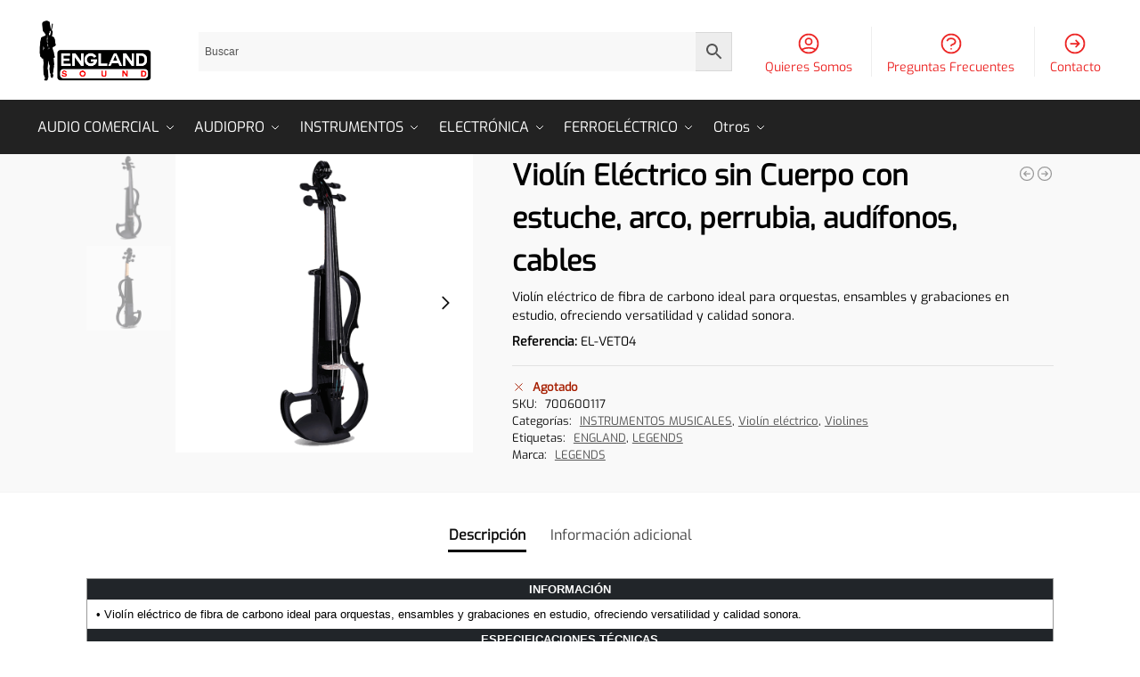

--- FILE ---
content_type: text/html; charset=UTF-8
request_url: https://englandsound.com/producto/violin-electrico-sin-cuerpo-negro-england-legends-el-vet04/
body_size: 32332
content:
<!doctype html>
<html lang="es">
<head>
<meta charset="UTF-8">
<meta name="viewport" content="height=device-height, width=device-width, initial-scale=1">
<link rel="profile" href="https://gmpg.org/xfn/11">
<link rel="pingback" href="https://englandsound.com/xmlrpc.php">

<title>Violín Eléctrico sin Cuerpo con estuche, arco, perrubia, audífonos, cables &#8211; England Sound</title>
<meta name='robots' content='max-image-preview:large' />
<script type='application/javascript'  id='pys-version-script'>console.log('PixelYourSite Free version 11.1.3');</script>
<link rel="alternate" type="application/rss+xml" title="England Sound &raquo; Feed" href="https://englandsound.com/feed/" />
<link rel="alternate" type="application/rss+xml" title="England Sound &raquo; Feed de los comentarios" href="https://englandsound.com/comments/feed/" />
<link rel="alternate" title="oEmbed (JSON)" type="application/json+oembed" href="https://englandsound.com/wp-json/oembed/1.0/embed?url=https%3A%2F%2Fenglandsound.com%2Fproducto%2Fviolin-electrico-sin-cuerpo-negro-england-legends-el-vet04%2F" />
<link rel="alternate" title="oEmbed (XML)" type="text/xml+oembed" href="https://englandsound.com/wp-json/oembed/1.0/embed?url=https%3A%2F%2Fenglandsound.com%2Fproducto%2Fviolin-electrico-sin-cuerpo-negro-england-legends-el-vet04%2F&#038;format=xml" />
<style id='wp-img-auto-sizes-contain-inline-css' type='text/css'>
img:is([sizes=auto i],[sizes^="auto," i]){contain-intrinsic-size:3000px 1500px}
/*# sourceURL=wp-img-auto-sizes-contain-inline-css */
</style>
<link rel='stylesheet' id='ht_ctc_main_css-css' href='https://englandsound.com/wp-content/plugins/click-to-chat-for-whatsapp/new/inc/assets/css/main.css?ver=4.29' type='text/css' media='all' />
<style id='wp-emoji-styles-inline-css' type='text/css'>

	img.wp-smiley, img.emoji {
		display: inline !important;
		border: none !important;
		box-shadow: none !important;
		height: 1em !important;
		width: 1em !important;
		margin: 0 0.07em !important;
		vertical-align: -0.1em !important;
		background: none !important;
		padding: 0 !important;
	}
/*# sourceURL=wp-emoji-styles-inline-css */
</style>
<link rel='stylesheet' id='wp-block-library-css' href='https://englandsound.com/wp-includes/css/dist/block-library/style.min.css?ver=6.9' type='text/css' media='all' />
<link rel='stylesheet' id='wc-blocks-style-css' href='https://englandsound.com/wp-content/plugins/woocommerce/assets/client/blocks/wc-blocks.css?ver=wc-10.2.2' type='text/css' media='all' />
<style id='global-styles-inline-css' type='text/css'>
:root{--wp--preset--aspect-ratio--square: 1;--wp--preset--aspect-ratio--4-3: 4/3;--wp--preset--aspect-ratio--3-4: 3/4;--wp--preset--aspect-ratio--3-2: 3/2;--wp--preset--aspect-ratio--2-3: 2/3;--wp--preset--aspect-ratio--16-9: 16/9;--wp--preset--aspect-ratio--9-16: 9/16;--wp--preset--color--black: #000000;--wp--preset--color--cyan-bluish-gray: #abb8c3;--wp--preset--color--white: #ffffff;--wp--preset--color--pale-pink: #f78da7;--wp--preset--color--vivid-red: #cf2e2e;--wp--preset--color--luminous-vivid-orange: #ff6900;--wp--preset--color--luminous-vivid-amber: #fcb900;--wp--preset--color--light-green-cyan: #7bdcb5;--wp--preset--color--vivid-green-cyan: #00d084;--wp--preset--color--pale-cyan-blue: #8ed1fc;--wp--preset--color--vivid-cyan-blue: #0693e3;--wp--preset--color--vivid-purple: #9b51e0;--wp--preset--gradient--vivid-cyan-blue-to-vivid-purple: linear-gradient(135deg,rgb(6,147,227) 0%,rgb(155,81,224) 100%);--wp--preset--gradient--light-green-cyan-to-vivid-green-cyan: linear-gradient(135deg,rgb(122,220,180) 0%,rgb(0,208,130) 100%);--wp--preset--gradient--luminous-vivid-amber-to-luminous-vivid-orange: linear-gradient(135deg,rgb(252,185,0) 0%,rgb(255,105,0) 100%);--wp--preset--gradient--luminous-vivid-orange-to-vivid-red: linear-gradient(135deg,rgb(255,105,0) 0%,rgb(207,46,46) 100%);--wp--preset--gradient--very-light-gray-to-cyan-bluish-gray: linear-gradient(135deg,rgb(238,238,238) 0%,rgb(169,184,195) 100%);--wp--preset--gradient--cool-to-warm-spectrum: linear-gradient(135deg,rgb(74,234,220) 0%,rgb(151,120,209) 20%,rgb(207,42,186) 40%,rgb(238,44,130) 60%,rgb(251,105,98) 80%,rgb(254,248,76) 100%);--wp--preset--gradient--blush-light-purple: linear-gradient(135deg,rgb(255,206,236) 0%,rgb(152,150,240) 100%);--wp--preset--gradient--blush-bordeaux: linear-gradient(135deg,rgb(254,205,165) 0%,rgb(254,45,45) 50%,rgb(107,0,62) 100%);--wp--preset--gradient--luminous-dusk: linear-gradient(135deg,rgb(255,203,112) 0%,rgb(199,81,192) 50%,rgb(65,88,208) 100%);--wp--preset--gradient--pale-ocean: linear-gradient(135deg,rgb(255,245,203) 0%,rgb(182,227,212) 50%,rgb(51,167,181) 100%);--wp--preset--gradient--electric-grass: linear-gradient(135deg,rgb(202,248,128) 0%,rgb(113,206,126) 100%);--wp--preset--gradient--midnight: linear-gradient(135deg,rgb(2,3,129) 0%,rgb(40,116,252) 100%);--wp--preset--font-size--small: clamp(1rem, 1rem + ((1vw - 0.2rem) * 0.368), 1.2rem);--wp--preset--font-size--medium: clamp(1rem, 1rem + ((1vw - 0.2rem) * 0.92), 1.5rem);--wp--preset--font-size--large: clamp(1.5rem, 1.5rem + ((1vw - 0.2rem) * 0.92), 2rem);--wp--preset--font-size--x-large: clamp(1.5rem, 1.5rem + ((1vw - 0.2rem) * 1.379), 2.25rem);--wp--preset--font-size--x-small: 0.85rem;--wp--preset--font-size--base: clamp(1rem, 1rem + ((1vw - 0.2rem) * 0.46), 1.25rem);--wp--preset--font-size--xx-large: clamp(2rem, 2rem + ((1vw - 0.2rem) * 1.839), 3rem);--wp--preset--font-size--xxx-large: clamp(2.25rem, 2.25rem + ((1vw - 0.2rem) * 3.218), 4rem);--wp--preset--spacing--20: 0.44rem;--wp--preset--spacing--30: 0.67rem;--wp--preset--spacing--40: 1rem;--wp--preset--spacing--50: 1.5rem;--wp--preset--spacing--60: 2.25rem;--wp--preset--spacing--70: 3.38rem;--wp--preset--spacing--80: 5.06rem;--wp--preset--spacing--small: clamp(.25rem, 2.5vw, 0.75rem);--wp--preset--spacing--medium: clamp(1rem, 4vw, 2rem);--wp--preset--spacing--large: clamp(1.25rem, 6vw, 3rem);--wp--preset--spacing--x-large: clamp(3rem, 7vw, 5rem);--wp--preset--spacing--xx-large: clamp(4rem, 9vw, 7rem);--wp--preset--spacing--xxx-large: clamp(5rem, 12vw, 9rem);--wp--preset--spacing--xxxx-large: clamp(6rem, 14vw, 13rem);--wp--preset--shadow--natural: 6px 6px 9px rgba(0, 0, 0, 0.2);--wp--preset--shadow--deep: 12px 12px 50px rgba(0, 0, 0, 0.4);--wp--preset--shadow--sharp: 6px 6px 0px rgba(0, 0, 0, 0.2);--wp--preset--shadow--outlined: 6px 6px 0px -3px rgb(255, 255, 255), 6px 6px rgb(0, 0, 0);--wp--preset--shadow--crisp: 6px 6px 0px rgb(0, 0, 0);--wp--custom--line-height--none: 1;--wp--custom--line-height--tight: 1.1;--wp--custom--line-height--snug: 1.2;--wp--custom--line-height--normal: 1.5;--wp--custom--line-height--relaxed: 1.625;--wp--custom--line-height--loose: 2;--wp--custom--line-height--body: 1.618;}:root { --wp--style--global--content-size: 900px;--wp--style--global--wide-size: 1190px; }:where(body) { margin: 0; }.wp-site-blocks { padding-top: var(--wp--style--root--padding-top); padding-bottom: var(--wp--style--root--padding-bottom); }.has-global-padding { padding-right: var(--wp--style--root--padding-right); padding-left: var(--wp--style--root--padding-left); }.has-global-padding > .alignfull { margin-right: calc(var(--wp--style--root--padding-right) * -1); margin-left: calc(var(--wp--style--root--padding-left) * -1); }.has-global-padding :where(:not(.alignfull.is-layout-flow) > .has-global-padding:not(.wp-block-block, .alignfull)) { padding-right: 0; padding-left: 0; }.has-global-padding :where(:not(.alignfull.is-layout-flow) > .has-global-padding:not(.wp-block-block, .alignfull)) > .alignfull { margin-left: 0; margin-right: 0; }.wp-site-blocks > .alignleft { float: left; margin-right: 2em; }.wp-site-blocks > .alignright { float: right; margin-left: 2em; }.wp-site-blocks > .aligncenter { justify-content: center; margin-left: auto; margin-right: auto; }:where(.wp-site-blocks) > * { margin-block-start: var(--wp--preset--spacing--medium); margin-block-end: 0; }:where(.wp-site-blocks) > :first-child { margin-block-start: 0; }:where(.wp-site-blocks) > :last-child { margin-block-end: 0; }:root { --wp--style--block-gap: var(--wp--preset--spacing--medium); }:root :where(.is-layout-flow) > :first-child{margin-block-start: 0;}:root :where(.is-layout-flow) > :last-child{margin-block-end: 0;}:root :where(.is-layout-flow) > *{margin-block-start: var(--wp--preset--spacing--medium);margin-block-end: 0;}:root :where(.is-layout-constrained) > :first-child{margin-block-start: 0;}:root :where(.is-layout-constrained) > :last-child{margin-block-end: 0;}:root :where(.is-layout-constrained) > *{margin-block-start: var(--wp--preset--spacing--medium);margin-block-end: 0;}:root :where(.is-layout-flex){gap: var(--wp--preset--spacing--medium);}:root :where(.is-layout-grid){gap: var(--wp--preset--spacing--medium);}.is-layout-flow > .alignleft{float: left;margin-inline-start: 0;margin-inline-end: 2em;}.is-layout-flow > .alignright{float: right;margin-inline-start: 2em;margin-inline-end: 0;}.is-layout-flow > .aligncenter{margin-left: auto !important;margin-right: auto !important;}.is-layout-constrained > .alignleft{float: left;margin-inline-start: 0;margin-inline-end: 2em;}.is-layout-constrained > .alignright{float: right;margin-inline-start: 2em;margin-inline-end: 0;}.is-layout-constrained > .aligncenter{margin-left: auto !important;margin-right: auto !important;}.is-layout-constrained > :where(:not(.alignleft):not(.alignright):not(.alignfull)){max-width: var(--wp--style--global--content-size);margin-left: auto !important;margin-right: auto !important;}.is-layout-constrained > .alignwide{max-width: var(--wp--style--global--wide-size);}body .is-layout-flex{display: flex;}.is-layout-flex{flex-wrap: wrap;align-items: center;}.is-layout-flex > :is(*, div){margin: 0;}body .is-layout-grid{display: grid;}.is-layout-grid > :is(*, div){margin: 0;}body{font-family: var(--wp--preset--font-family--primary);--wp--style--root--padding-top: 0;--wp--style--root--padding-right: var(--wp--preset--spacing--medium);--wp--style--root--padding-bottom: 0;--wp--style--root--padding-left: var(--wp--preset--spacing--medium);}a:where(:not(.wp-element-button)){text-decoration: false;}:root :where(.wp-element-button, .wp-block-button__link){background-color: #32373c;border-width: 0;color: #fff;font-family: inherit;font-size: inherit;font-style: inherit;font-weight: inherit;letter-spacing: inherit;line-height: inherit;padding-top: calc(0.667em + 2px);padding-right: calc(1.333em + 2px);padding-bottom: calc(0.667em + 2px);padding-left: calc(1.333em + 2px);text-decoration: none;text-transform: inherit;}.has-black-color{color: var(--wp--preset--color--black) !important;}.has-cyan-bluish-gray-color{color: var(--wp--preset--color--cyan-bluish-gray) !important;}.has-white-color{color: var(--wp--preset--color--white) !important;}.has-pale-pink-color{color: var(--wp--preset--color--pale-pink) !important;}.has-vivid-red-color{color: var(--wp--preset--color--vivid-red) !important;}.has-luminous-vivid-orange-color{color: var(--wp--preset--color--luminous-vivid-orange) !important;}.has-luminous-vivid-amber-color{color: var(--wp--preset--color--luminous-vivid-amber) !important;}.has-light-green-cyan-color{color: var(--wp--preset--color--light-green-cyan) !important;}.has-vivid-green-cyan-color{color: var(--wp--preset--color--vivid-green-cyan) !important;}.has-pale-cyan-blue-color{color: var(--wp--preset--color--pale-cyan-blue) !important;}.has-vivid-cyan-blue-color{color: var(--wp--preset--color--vivid-cyan-blue) !important;}.has-vivid-purple-color{color: var(--wp--preset--color--vivid-purple) !important;}.has-black-background-color{background-color: var(--wp--preset--color--black) !important;}.has-cyan-bluish-gray-background-color{background-color: var(--wp--preset--color--cyan-bluish-gray) !important;}.has-white-background-color{background-color: var(--wp--preset--color--white) !important;}.has-pale-pink-background-color{background-color: var(--wp--preset--color--pale-pink) !important;}.has-vivid-red-background-color{background-color: var(--wp--preset--color--vivid-red) !important;}.has-luminous-vivid-orange-background-color{background-color: var(--wp--preset--color--luminous-vivid-orange) !important;}.has-luminous-vivid-amber-background-color{background-color: var(--wp--preset--color--luminous-vivid-amber) !important;}.has-light-green-cyan-background-color{background-color: var(--wp--preset--color--light-green-cyan) !important;}.has-vivid-green-cyan-background-color{background-color: var(--wp--preset--color--vivid-green-cyan) !important;}.has-pale-cyan-blue-background-color{background-color: var(--wp--preset--color--pale-cyan-blue) !important;}.has-vivid-cyan-blue-background-color{background-color: var(--wp--preset--color--vivid-cyan-blue) !important;}.has-vivid-purple-background-color{background-color: var(--wp--preset--color--vivid-purple) !important;}.has-black-border-color{border-color: var(--wp--preset--color--black) !important;}.has-cyan-bluish-gray-border-color{border-color: var(--wp--preset--color--cyan-bluish-gray) !important;}.has-white-border-color{border-color: var(--wp--preset--color--white) !important;}.has-pale-pink-border-color{border-color: var(--wp--preset--color--pale-pink) !important;}.has-vivid-red-border-color{border-color: var(--wp--preset--color--vivid-red) !important;}.has-luminous-vivid-orange-border-color{border-color: var(--wp--preset--color--luminous-vivid-orange) !important;}.has-luminous-vivid-amber-border-color{border-color: var(--wp--preset--color--luminous-vivid-amber) !important;}.has-light-green-cyan-border-color{border-color: var(--wp--preset--color--light-green-cyan) !important;}.has-vivid-green-cyan-border-color{border-color: var(--wp--preset--color--vivid-green-cyan) !important;}.has-pale-cyan-blue-border-color{border-color: var(--wp--preset--color--pale-cyan-blue) !important;}.has-vivid-cyan-blue-border-color{border-color: var(--wp--preset--color--vivid-cyan-blue) !important;}.has-vivid-purple-border-color{border-color: var(--wp--preset--color--vivid-purple) !important;}.has-vivid-cyan-blue-to-vivid-purple-gradient-background{background: var(--wp--preset--gradient--vivid-cyan-blue-to-vivid-purple) !important;}.has-light-green-cyan-to-vivid-green-cyan-gradient-background{background: var(--wp--preset--gradient--light-green-cyan-to-vivid-green-cyan) !important;}.has-luminous-vivid-amber-to-luminous-vivid-orange-gradient-background{background: var(--wp--preset--gradient--luminous-vivid-amber-to-luminous-vivid-orange) !important;}.has-luminous-vivid-orange-to-vivid-red-gradient-background{background: var(--wp--preset--gradient--luminous-vivid-orange-to-vivid-red) !important;}.has-very-light-gray-to-cyan-bluish-gray-gradient-background{background: var(--wp--preset--gradient--very-light-gray-to-cyan-bluish-gray) !important;}.has-cool-to-warm-spectrum-gradient-background{background: var(--wp--preset--gradient--cool-to-warm-spectrum) !important;}.has-blush-light-purple-gradient-background{background: var(--wp--preset--gradient--blush-light-purple) !important;}.has-blush-bordeaux-gradient-background{background: var(--wp--preset--gradient--blush-bordeaux) !important;}.has-luminous-dusk-gradient-background{background: var(--wp--preset--gradient--luminous-dusk) !important;}.has-pale-ocean-gradient-background{background: var(--wp--preset--gradient--pale-ocean) !important;}.has-electric-grass-gradient-background{background: var(--wp--preset--gradient--electric-grass) !important;}.has-midnight-gradient-background{background: var(--wp--preset--gradient--midnight) !important;}.has-small-font-size{font-size: var(--wp--preset--font-size--small) !important;}.has-medium-font-size{font-size: var(--wp--preset--font-size--medium) !important;}.has-large-font-size{font-size: var(--wp--preset--font-size--large) !important;}.has-x-large-font-size{font-size: var(--wp--preset--font-size--x-large) !important;}.has-x-small-font-size{font-size: var(--wp--preset--font-size--x-small) !important;}.has-base-font-size{font-size: var(--wp--preset--font-size--base) !important;}.has-xx-large-font-size{font-size: var(--wp--preset--font-size--xx-large) !important;}.has-xxx-large-font-size{font-size: var(--wp--preset--font-size--xxx-large) !important;}
/*# sourceURL=global-styles-inline-css */
</style>

<link rel='stylesheet' id='contact-form-7-css' href='https://englandsound.com/wp-content/plugins/contact-form-7/includes/css/styles.css?ver=6.1.2' type='text/css' media='all' />
<style id='woocommerce-inline-inline-css' type='text/css'>
.woocommerce form .form-row .required { visibility: visible; }
/*# sourceURL=woocommerce-inline-inline-css */
</style>
<link rel='stylesheet' id='wpcf7-redirect-script-frontend-css' href='https://englandsound.com/wp-content/plugins/wpcf7-redirect/build/assets/frontend-script.css?ver=2c532d7e2be36f6af233' type='text/css' media='all' />
<link rel='stylesheet' id='aws-style-css' href='https://englandsound.com/wp-content/plugins/advanced-woo-search/assets/css/common.min.css?ver=3.46' type='text/css' media='all' />
<link rel='stylesheet' id='yith-wcbr-css' href='https://englandsound.com/wp-content/plugins/yith-woocommerce-brands-add-on-premium/assets/css/yith-wcbr.css?ver=2.38.0' type='text/css' media='all' />
<link rel='stylesheet' id='jquery-swiper-css' href='https://englandsound.com/wp-content/plugins/yith-woocommerce-brands-add-on-premium/assets/css/swiper.css?ver=6.4.6' type='text/css' media='all' />
<link rel='stylesheet' id='select2-css' href='https://englandsound.com/wp-content/plugins/woocommerce/assets/css/select2.css?ver=10.2.2' type='text/css' media='all' />
<link rel='stylesheet' id='yith-wcbr-shortcode-css' href='https://englandsound.com/wp-content/plugins/yith-woocommerce-brands-add-on-premium/assets/css/yith-wcbr-shortcode.css?ver=2.38.0' type='text/css' media='all' />
<link rel='stylesheet' id='brands-styles-css' href='https://englandsound.com/wp-content/plugins/woocommerce/assets/css/brands.css?ver=10.2.2' type='text/css' media='all' />
<link rel='stylesheet' id='commercegurus-swiperjscss-css' href='https://englandsound.com/wp-content/plugins/commercegurus-commercekit/assets/css/swiper-bundle.min.css?ver=2.4.3' type='text/css' media='all' />
<link rel='stylesheet' id='shoptimizer-main-min-css' href='https://englandsound.com/wp-content/themes/shoptimizer/assets/css/main/main.min.css?ver=2.9.0' type='text/css' media='all' />
<link rel='stylesheet' id='shoptimizer-product-min-css' href='https://englandsound.com/wp-content/themes/shoptimizer/assets/css/main/product.min.css?ver=2.9.0' type='text/css' media='all' />
<link rel='stylesheet' id='shoptimizer-blocks-min-css' href='https://englandsound.com/wp-content/themes/shoptimizer/assets/css/main/blocks.min.css?ver=2.9.0' type='text/css' media='all' />
<link rel='stylesheet' id='shoptimizer-reduced-motion-css' href='https://englandsound.com/wp-content/themes/shoptimizer/assets/css/components/accessibility/reduced-motion.css?ver=2.9.0' type='text/css' media='all' />
<link rel='stylesheet' id='shoptimizer-elementor-pro-css' href='https://englandsound.com/wp-content/themes/shoptimizer/inc/compatibility/elementor-pro/elementor-pro.css?ver=2.9.0' type='text/css' media='all' />
<script type="text/javascript" src="https://englandsound.com/wp-includes/js/jquery/jquery.min.js?ver=3.7.1" id="jquery-core-js"></script>
<script type="text/javascript" src="https://englandsound.com/wp-includes/js/jquery/jquery-migrate.min.js?ver=3.4.1" id="jquery-migrate-js"></script>
<script type="text/javascript" src="https://englandsound.com/wp-content/plugins/commercegurus-commercekit/assets/js/js.cookie.min.js?ver=3.0.5" id="js-cookie-js" defer="defer" data-wp-strategy="defer"></script>
<script type="text/javascript" src="https://englandsound.com/wp-content/plugins/woocommerce/assets/js/jquery-blockui/jquery.blockUI.min.js?ver=2.7.0-wc.10.2.2" id="jquery-blockui-js" defer="defer" data-wp-strategy="defer"></script>
<script type="text/javascript" id="wc-add-to-cart-js-extra">
/* <![CDATA[ */
var wc_add_to_cart_params = {"ajax_url":"/wp-admin/admin-ajax.php","wc_ajax_url":"/?wc-ajax=%%endpoint%%","i18n_view_cart":"Ver carrito","cart_url":"https://englandsound.com/cart-2/","is_cart":"","cart_redirect_after_add":"no"};
//# sourceURL=wc-add-to-cart-js-extra
/* ]]> */
</script>
<script type="text/javascript" src="https://englandsound.com/wp-content/plugins/woocommerce/assets/js/frontend/add-to-cart.min.js?ver=10.2.2" id="wc-add-to-cart-js" defer="defer" data-wp-strategy="defer"></script>
<script type="text/javascript" id="wc-single-product-js-extra">
/* <![CDATA[ */
var wc_single_product_params = {"i18n_required_rating_text":"Por favor elige una puntuaci\u00f3n","i18n_rating_options":["1 de 5 estrellas","2 de 5 estrellas","3 de 5 estrellas","4 de 5 estrellas","5 de 5 estrellas"],"i18n_product_gallery_trigger_text":"Ver galer\u00eda de im\u00e1genes a pantalla completa","review_rating_required":"yes","flexslider":{"rtl":false,"animation":"slide","smoothHeight":true,"directionNav":true,"controlNav":"thumbnails","slideshow":false,"animationSpeed":500,"animationLoop":false,"allowOneSlide":false},"zoom_enabled":"","zoom_options":[],"photoswipe_enabled":"","photoswipe_options":{"shareEl":false,"closeOnScroll":false,"history":false,"hideAnimationDuration":0,"showAnimationDuration":0},"flexslider_enabled":""};
//# sourceURL=wc-single-product-js-extra
/* ]]> */
</script>
<script type="text/javascript" src="https://englandsound.com/wp-content/plugins/woocommerce/assets/js/frontend/single-product.min.js?ver=10.2.2" id="wc-single-product-js" defer="defer" data-wp-strategy="defer"></script>
<script type="text/javascript" id="woocommerce-js-extra">
/* <![CDATA[ */
var woocommerce_params = {"ajax_url":"/wp-admin/admin-ajax.php","wc_ajax_url":"/?wc-ajax=%%endpoint%%","i18n_password_show":"Mostrar contrase\u00f1a","i18n_password_hide":"Ocultar contrase\u00f1a"};
//# sourceURL=woocommerce-js-extra
/* ]]> */
</script>
<script type="text/javascript" src="https://englandsound.com/wp-content/plugins/woocommerce/assets/js/frontend/woocommerce.min.js?ver=10.2.2" id="woocommerce-js" defer="defer" data-wp-strategy="defer"></script>
<script type="text/javascript" src="https://englandsound.com/wp-content/plugins/pixelyoursite/dist/scripts/jquery.bind-first-0.2.3.min.js?ver=6.9" id="jquery-bind-first-js"></script>
<script type="text/javascript" src="https://englandsound.com/wp-content/plugins/pixelyoursite/dist/scripts/js.cookie-2.1.3.min.js?ver=2.1.3" id="js-cookie-pys-js"></script>
<script type="text/javascript" src="https://englandsound.com/wp-content/plugins/pixelyoursite/dist/scripts/tld.min.js?ver=2.3.1" id="js-tld-js"></script>
<script type="text/javascript" id="pys-js-extra">
/* <![CDATA[ */
var pysOptions = {"staticEvents":{"facebook":{"woo_view_content":[{"delay":0,"type":"static","name":"ViewContent","pixelIds":["1991161564333927"],"eventID":"1f99d944-3e1e-4deb-adc1-e0a34dbb090e","params":{"content_ids":["6938"],"content_type":"product","tags":"ENGLAND, LEGENDS","content_name":"Viol\u00edn El\u00e9ctrico sin Cuerpo con estuche, arco, perrubia, aud\u00edfonos, cables","category_name":"INSTRUMENTOS MUSICALES, Viol\u00edn el\u00e9ctrico, Violines","value":"165","currency":"USD","contents":[{"id":"6938","quantity":1}],"product_price":"165","page_title":"Viol\u00edn El\u00e9ctrico sin Cuerpo con estuche, arco, perrubia, aud\u00edfonos, cables","post_type":"product","post_id":6938,"plugin":"PixelYourSite","user_role":"guest","event_url":"englandsound.com/producto/violin-electrico-sin-cuerpo-negro-england-legends-el-vet04/"},"e_id":"woo_view_content","ids":[],"hasTimeWindow":false,"timeWindow":0,"woo_order":"","edd_order":""}],"init_event":[{"delay":0,"type":"static","ajaxFire":false,"name":"PageView","pixelIds":["1991161564333927"],"eventID":"c52bfc37-f642-42e8-b966-3b6fc13ff6d7","params":{"page_title":"Viol\u00edn El\u00e9ctrico sin Cuerpo con estuche, arco, perrubia, aud\u00edfonos, cables","post_type":"product","post_id":6938,"plugin":"PixelYourSite","user_role":"guest","event_url":"englandsound.com/producto/violin-electrico-sin-cuerpo-negro-england-legends-el-vet04/"},"e_id":"init_event","ids":[],"hasTimeWindow":false,"timeWindow":0,"woo_order":"","edd_order":""}]}},"dynamicEvents":[],"triggerEvents":[],"triggerEventTypes":[],"facebook":{"pixelIds":["1991161564333927"],"advancedMatching":[],"advancedMatchingEnabled":false,"removeMetadata":false,"wooVariableAsSimple":false,"serverApiEnabled":false,"wooCRSendFromServer":false,"send_external_id":null,"enabled_medical":false,"do_not_track_medical_param":["event_url","post_title","page_title","landing_page","content_name","categories","category_name","tags"],"meta_ldu":false},"debug":"","siteUrl":"https://englandsound.com","ajaxUrl":"https://englandsound.com/wp-admin/admin-ajax.php","ajax_event":"15a40ee32c","enable_remove_download_url_param":"1","cookie_duration":"7","last_visit_duration":"60","enable_success_send_form":"","ajaxForServerEvent":"1","ajaxForServerStaticEvent":"1","useSendBeacon":"1","send_external_id":"1","external_id_expire":"180","track_cookie_for_subdomains":"1","google_consent_mode":"1","gdpr":{"ajax_enabled":false,"all_disabled_by_api":false,"facebook_disabled_by_api":false,"analytics_disabled_by_api":false,"google_ads_disabled_by_api":false,"pinterest_disabled_by_api":false,"bing_disabled_by_api":false,"externalID_disabled_by_api":false,"facebook_prior_consent_enabled":true,"analytics_prior_consent_enabled":true,"google_ads_prior_consent_enabled":null,"pinterest_prior_consent_enabled":true,"bing_prior_consent_enabled":true,"cookiebot_integration_enabled":false,"cookiebot_facebook_consent_category":"marketing","cookiebot_analytics_consent_category":"statistics","cookiebot_tiktok_consent_category":"marketing","cookiebot_google_ads_consent_category":"marketing","cookiebot_pinterest_consent_category":"marketing","cookiebot_bing_consent_category":"marketing","consent_magic_integration_enabled":false,"real_cookie_banner_integration_enabled":false,"cookie_notice_integration_enabled":false,"cookie_law_info_integration_enabled":false,"analytics_storage":{"enabled":true,"value":"granted","filter":false},"ad_storage":{"enabled":true,"value":"granted","filter":false},"ad_user_data":{"enabled":true,"value":"granted","filter":false},"ad_personalization":{"enabled":true,"value":"granted","filter":false}},"cookie":{"disabled_all_cookie":false,"disabled_start_session_cookie":false,"disabled_advanced_form_data_cookie":false,"disabled_landing_page_cookie":false,"disabled_first_visit_cookie":false,"disabled_trafficsource_cookie":false,"disabled_utmTerms_cookie":false,"disabled_utmId_cookie":false},"tracking_analytics":{"TrafficSource":"direct","TrafficLanding":"undefined","TrafficUtms":[],"TrafficUtmsId":[]},"GATags":{"ga_datalayer_type":"default","ga_datalayer_name":"dataLayerPYS"},"woo":{"enabled":true,"enabled_save_data_to_orders":true,"addToCartOnButtonEnabled":true,"addToCartOnButtonValueEnabled":true,"addToCartOnButtonValueOption":"price","singleProductId":6938,"removeFromCartSelector":"form.woocommerce-cart-form .remove","addToCartCatchMethod":"add_cart_hook","is_order_received_page":false,"containOrderId":false},"edd":{"enabled":false},"cache_bypass":"1768923599"};
//# sourceURL=pys-js-extra
/* ]]> */
</script>
<script type="text/javascript" src="https://englandsound.com/wp-content/plugins/pixelyoursite/dist/scripts/public.js?ver=11.1.3" id="pys-js"></script>
<link rel="https://api.w.org/" href="https://englandsound.com/wp-json/" /><link rel="alternate" title="JSON" type="application/json" href="https://englandsound.com/wp-json/wp/v2/product/6938" /><link rel="EditURI" type="application/rsd+xml" title="RSD" href="https://englandsound.com/xmlrpc.php?rsd" />
<meta name="generator" content="WordPress 6.9" />
<meta name="generator" content="WooCommerce 10.2.2" />
<link rel="canonical" href="https://englandsound.com/producto/violin-electrico-sin-cuerpo-negro-england-legends-el-vet04/" />
<link rel='shortlink' href='https://englandsound.com/?p=6938' />
	<script type="text/javascript"> var commercekit_ajs = {"ajax_url":"\/?commercekit-ajax","ajax_nonce":0}; var commercekit_pdp = {"pdp_thumbnails":4,"pdp_m_thumbs":4,"pdp_v_thumbs":5,"pdp_lightbox":0,"pdp_lightbox_cap":0,"pdp_gallery_layout":"vertical-left","pdp_sticky_atc":0,"cgkit_sticky_hdr_class":"body.sticky-m header.site-header","pdp_mobile_layout":"default","pdp_showedge_percent":"1.1","pdp_json_data":0,"pdp_gal_loaded":0}; var commercekit_as = []; </script>
	
	<noscript><style>.woocommerce-product-gallery{ opacity: 1 !important; }</style></noscript>
	<meta name="generator" content="Elementor 3.32.4; features: additional_custom_breakpoints; settings: css_print_method-internal, google_font-enabled, font_display-auto">
			<style>
				.e-con.e-parent:nth-of-type(n+4):not(.e-lazyloaded):not(.e-no-lazyload),
				.e-con.e-parent:nth-of-type(n+4):not(.e-lazyloaded):not(.e-no-lazyload) * {
					background-image: none !important;
				}
				@media screen and (max-height: 1024px) {
					.e-con.e-parent:nth-of-type(n+3):not(.e-lazyloaded):not(.e-no-lazyload),
					.e-con.e-parent:nth-of-type(n+3):not(.e-lazyloaded):not(.e-no-lazyload) * {
						background-image: none !important;
					}
				}
				@media screen and (max-height: 640px) {
					.e-con.e-parent:nth-of-type(n+2):not(.e-lazyloaded):not(.e-no-lazyload),
					.e-con.e-parent:nth-of-type(n+2):not(.e-lazyloaded):not(.e-no-lazyload) * {
						background-image: none !important;
					}
				}
			</style>
			<link rel="icon" href="https://englandsound.com/wp-content/uploads/2021/10/ES-100x100.png" sizes="32x32" />
<link rel="icon" href="https://englandsound.com/wp-content/uploads/2021/10/ES-300x300.png" sizes="192x192" />
<link rel="apple-touch-icon" href="https://englandsound.com/wp-content/uploads/2021/10/ES-300x300.png" />
<meta name="msapplication-TileImage" content="https://englandsound.com/wp-content/uploads/2021/10/ES-300x300.png" />
		<style type="text/css" id="wp-custom-css">
			/* Move SKU up */
div.product .product_meta {
border: none;
background: transparent;
text-align: left;
width: auto;
margin: 0;
clear: both;
left: inherit;
right: inherit;
font-size: 13px;
}

div.product .product_meta .posted_in,
div.product .product_meta .sku_wrapper,
div.product .product_meta .tagged_as {
display: block;
margin: 0;
}

.woocommerce-products-header img.cg-cat-image {
    display: none;
}

/*--Botón de Añadir al carrito--*/
.single-product .cart {
    display: none;
}

/*Eliminar Logo de página de Marcas*/
.cg-cat-image {
    display: none;
}

/*Logo de marcas (SingleProduct)*/
.alignright {
    margin-right: -30px;
    margin-top: -40px !important;
}

/*Below Content*/
.below-content {
    background-color: #000;
}

.below-content .col-full span {
    color: white !important;
}


/*Botón menú*/
#nav-menu-item-7429 span {
    background-color: #ec2524;
	padding:5px 15px;
}

#nav-menu-item-7429 span:hover {
    background-color: #AB1B1B;
}

/*---Botón cotizador---*/
.add_to_cart_button {
    left: 15px;
}
.sub-menu .add_to_cart_button{
	left:2px;
}

/*Eliminar Precios*/
.price {
    display: none !important;
}

		</style>
		<style id="kirki-inline-styles">.site-header .custom-logo-link img{height:76px;}.is_stuck .logo-mark{width:60px;}.price ins, .summary .yith-wcwl-add-to-wishlist a:before, .site .commercekit-wishlist a i:before, .commercekit-wishlist-table .price, .commercekit-wishlist-table .price ins, .commercekit-ajs-product-price, .commercekit-ajs-product-price ins, .widget-area .widget.widget_categories a:hover, #secondary .widget ul li a:hover, #secondary.widget-area .widget li.chosen a, .widget-area .widget a:hover, #secondary .widget_recent_comments ul li a:hover, .woocommerce-pagination .page-numbers li .page-numbers.current, div.product p.price, body:not(.mobile-toggled) .main-navigation ul.menu li.full-width.menu-item-has-children ul li.highlight > a, body:not(.mobile-toggled) .main-navigation ul.menu li.full-width.menu-item-has-children ul li.highlight > a:hover, #secondary .widget ins span.amount, #secondary .widget ins span.amount span, .search-results article h2 a:hover{color:#020202;}.spinner > div, .widget_price_filter .ui-slider .ui-slider-range, .widget_price_filter .ui-slider .ui-slider-handle, #page .woocommerce-tabs ul.tabs li span, #secondary.widget-area .widget .tagcloud a:hover, .widget-area .widget.widget_product_tag_cloud a:hover, footer .mc4wp-form input[type="submit"], #payment .payment_methods li.woocommerce-PaymentMethod > input[type=radio]:first-child:checked + label:before, #payment .payment_methods li.wc_payment_method > input[type=radio]:first-child:checked + label:before, #shipping_method > li > input[type=radio]:first-child:checked + label:before, ul#shipping_method li:only-child label:before, .image-border .elementor-image:after, ul.products li.product .yith-wcwl-wishlistexistsbrowse a:before, ul.products li.product .yith-wcwl-wishlistaddedbrowse a:before, ul.products li.product .yith-wcwl-add-button a:before, .summary .yith-wcwl-add-to-wishlist a:before, li.product .commercekit-wishlist a em.cg-wishlist-t:before, li.product .commercekit-wishlist a em.cg-wishlist:before, .site .commercekit-wishlist a i:before, .summary .commercekit-wishlist a i.cg-wishlist-t:before, .woocommerce-tabs ul.tabs li a span, .commercekit-atc-tab-links li a span, .main-navigation ul li a span strong, .widget_layered_nav ul.woocommerce-widget-layered-nav-list li.chosen:before{background-color:#020202;}.woocommerce-tabs .tabs li a::after, .commercekit-atc-tab-links li a:after{border-color:#020202;}a{color:#ec2524;}a:hover{color:#ab1b1b;}body{background-color:#ffffff;}.col-full.topbar-wrapper{background-color:#ffffff00;border-bottom-color:#eee;}.top-bar, .top-bar a{color:#323232;}body:not(.header-4) .site-header, .header-4-container{background-color:#ffffff00;}.header-widget-region{background-color:#ec2524;font-size:14px;}.header-widget-region, .header-widget-region a{color:#fff;}.button, .button:hover, .message-inner a.button, .wc-proceed-to-checkout a.button, .wc-proceed-to-checkout .checkout-button.button:hover, .commercekit-wishlist-table button, input[type=submit], ul.products li.product .button, ul.products li.product .added_to_cart, ul.wc-block-grid__products .wp-block-button__link, ul.wc-block-grid__products .wp-block-button__link:hover, .site .widget_shopping_cart a.button.checkout, .woocommerce #respond input#submit.alt, .main-navigation ul.menu ul li a.button, .main-navigation ul.menu ul li a.button:hover, body .main-navigation ul.menu li.menu-item-has-children.full-width > .sub-menu-wrapper li a.button:hover, .main-navigation ul.menu li.menu-item-has-children.full-width > .sub-menu-wrapper li:hover a.added_to_cart, .site div.wpforms-container-full .wpforms-form button[type=submit], .product .cart .single_add_to_cart_button, .woocommerce-cart p.return-to-shop a, .elementor-row .feature p a, .image-feature figcaption span, .wp-element-button.wc-block-cart__submit-button, .wp-element-button.wc-block-components-button.wc-block-components-checkout-place-order-button{color:#ffffff;}.single-product div.product form.cart .button.added::before, #payment .place-order .button:before, .cart-collaterals .checkout-button:before, .widget_shopping_cart .buttons .checkout:before{background-color:#ffffff;}.button, input[type=submit], ul.products li.product .button, .commercekit-wishlist-table button, .woocommerce #respond input#submit.alt, .product .cart .single_add_to_cart_button, .widget_shopping_cart a.button.checkout, .main-navigation ul.menu li.menu-item-has-children.full-width > .sub-menu-wrapper li a.added_to_cart, .site div.wpforms-container-full .wpforms-form button[type=submit], ul.products li.product .added_to_cart, ul.wc-block-grid__products .wp-block-button__link, .woocommerce-cart p.return-to-shop a, .elementor-row .feature a, .image-feature figcaption span, .wp-element-button.wc-block-cart__submit-button, .wp-element-button.wc-block-components-button.wc-block-components-checkout-place-order-button{background-color:#ec2524;}.widget_shopping_cart a.button.checkout{border-color:#ec2524;}.button:hover, [type="submit"]:hover, .commercekit-wishlist-table button:hover, ul.products li.product .button:hover, #place_order[type="submit"]:hover, body .woocommerce #respond input#submit.alt:hover, .product .cart .single_add_to_cart_button:hover, .main-navigation ul.menu li.menu-item-has-children.full-width > .sub-menu-wrapper li a.added_to_cart:hover, .site div.wpforms-container-full .wpforms-form button[type=submit]:hover, .site div.wpforms-container-full .wpforms-form button[type=submit]:focus, ul.products li.product .added_to_cart:hover, ul.wc-block-grid__products .wp-block-button__link:hover, .widget_shopping_cart a.button.checkout:hover, .woocommerce-cart p.return-to-shop a:hover, .wp-element-button.wc-block-cart__submit-button:hover, .wp-element-button.wc-block-components-button.wc-block-components-checkout-place-order-button:hover{background-color:#2d2828;}.widget_shopping_cart a.button.checkout:hover{border-color:#2d2828;}.onsale, .product-label, .wc-block-grid__product-onsale{background-color:#ec2524;color:#fff;}.content-area .summary .onsale{color:#ec2524;}.summary .product-label:before, .product-details-wrapper .product-label:before{border-right-color:#ec2524;}.rtl .product-details-wrapper .product-label:before{border-left-color:#ec2524;}.entry-content .testimonial-entry-title:after, .cart-summary .widget li strong::before, p.stars.selected a.active::before, p.stars:hover a::before, p.stars.selected a:not(.active)::before{color:#ee9e13;}.star-rating > span:before{background-color:#ee9e13;}header.woocommerce-products-header, .shoptimizer-category-banner{background-color:#020202;}.term-description p, .term-description a, .term-description a:hover, .shoptimizer-category-banner h1, .shoptimizer-category-banner .taxonomy-description p{color:#ffffff;}.single-product .site-content .col-full{background-color:#f9f9f9;}.call-back-feature button{background-color:#ec2524;}.call-back-feature button, .site-content div.call-back-feature button:hover{color:#fff;}ul.checkout-bar:before, .woocommerce-checkout .checkout-bar li.active:after, ul.checkout-bar li.visited:after{background-color:#ec2524;}.below-content .widget .ri{color:#ec2524;}.below-content .widget svg{stroke:#ec2524;}footer.site-footer, footer.copyright{background-color:#dadada;color:#000000;}.site footer.site-footer .widget .widget-title, .site-footer .widget.widget_block h2{color:#020101;}footer.site-footer a:not(.button), footer.copyright a{color:#646464;}footer.site-footer a:not(.button):hover, footer.copyright a:hover{color:#f9b8b8;}footer.site-footer li a:after{border-color:#f9b8b8;}.top-bar{font-size:14px;}.menu-primary-menu-container > ul > li > a span:before, .menu-primary-menu-container > ul > li.nolink > span:before{border-color:#ec2524;}.secondary-navigation .menu a, .ri.menu-item:before, .fa.menu-item:before{color:#ec2524;}.secondary-navigation .icon-wrapper svg{stroke:#ec2524;}.shoptimizer-cart a.cart-contents .count, .shoptimizer-cart a.cart-contents .count:after{border-color:#ec2524;}.shoptimizer-cart a.cart-contents .count, .shoptimizer-cart-icon i{color:#ec2524;}.shoptimizer-cart a.cart-contents:hover .count, .shoptimizer-cart a.cart-contents:hover .count{background-color:#ec2524;}.shoptimizer-cart .cart-contents{color:#fff;}.header-widget-region .widget{padding-top:12px;padding-bottom:12px;}.col-full, .single-product .site-content .shoptimizer-sticky-add-to-cart .col-full, body .woocommerce-message, .single-product .site-content .commercekit-sticky-add-to-cart .col-full, .wc-block-components-notice-banner{max-width:1241px;}.product-details-wrapper, .single-product .woocommerce:has(.woocommerce-message), .single-product .woocommerce-Tabs-panel, .single-product .archive-header .woocommerce-breadcrumb, .plp-below.archive.woocommerce .archive-header .woocommerce-breadcrumb, .related.products, .site-content #sspotReviews:not([data-shortcode="1"]), .upsells.products, .composite_summary, .composite_wrap, .wc-prl-recommendations, .yith-wfbt-section.woocommerce{max-width:calc(1241px + 5.2325em);}.main-navigation ul li.menu-item-has-children.full-width .container, .single-product .woocommerce-error{max-width:1241px;}.below-content .col-full, footer .col-full{max-width:calc(1241px + 40px);}body, button, input, select, option, textarea, :root :where(body){font-family:Exo;}:root{font-family:Exo;}.menu-primary-menu-container > ul > li > a, .shoptimizer-cart .cart-contents, .menu-primary-menu-container > ul > li.nolink > span{font-family:Exo;}.main-navigation ul.menu ul li > a, .main-navigation ul.nav-menu ul li > a, .main-navigation ul.menu ul li.nolink{font-family:Inter;font-size:14px;font-weight:400;text-transform:none;}.main-navigation ul.menu li.menu-item-has-children.full-width > .sub-menu-wrapper li.menu-item-has-children > a, .main-navigation ul.menu li.menu-item-has-children.full-width > .sub-menu-wrapper li.heading > a, .main-navigation ul.menu li.menu-item-has-children.full-width > .sub-menu-wrapper li.nolink > span{font-family:Inter;font-size:12px;font-weight:600;letter-spacing:0.5px;text-transform:uppercase;color:#111;}.entry-content{font-family:Exo;}h1{font-family:Exo;}h2{font-family:Exo;}h3{font-family:Exo;}h4{font-family:Exo;}h5{font-family:Exo;}blockquote p{font-family:Exo;}.widget .widget-title, .widget .widgettitle, .widget.widget_block h2{font-family:Exo;font-size:13px;}.single-post h1{font-family:Exo;}.term-description, .shoptimizer-category-banner .taxonomy-description{font-family:Exo;}ul.products li.product .woocommerce-loop-product__title, ul.products li.product:not(.product-category) h2, ul.products li.product .woocommerce-loop-product__title, ul.products li.product .woocommerce-loop-product__title, .main-navigation ul.menu ul li.product .woocommerce-loop-product__title a, .wc-block-grid__product .wc-block-grid__product-title{font-family:Exo;}.summary h1{font-family:Exo;}body .woocommerce #respond input#submit.alt, body .woocommerce a.button.alt, body .woocommerce button.button.alt, body .woocommerce input.button.alt, .product .cart .single_add_to_cart_button, .shoptimizer-sticky-add-to-cart__content-button a.button, #cgkit-tab-commercekit-sticky-atc-title button, #cgkit-mobile-commercekit-sticky-atc button, .widget_shopping_cart a.button.checkout{font-family:Exo;}@media (min-width: 993px){.is_stuck .primary-navigation.with-logo .menu-primary-menu-container{margin-left:60px;}.header-4 .header-4-container{border-bottom-color:#ffffff00;}.col-full-nav{background-color:#222;}.col-full.main-header{padding-top:20px;padding-bottom:16px;}.menu-primary-menu-container > ul > li > a, .menu-primary-menu-container > ul > li.nolink > span, .site-header-cart, .logo-mark{line-height:60px;}.site-header-cart, .menu-primary-menu-container > ul > li.menu-button{height:60px;}.menu-primary-menu-container > ul > li > a, .menu-primary-menu-container > ul > li.nolink > span{color:#fff;}.main-navigation ul.menu > li.menu-item-has-children > a::after{background-color:#fff;}.menu-primary-menu-container > ul.menu:hover > li > a{opacity:0.65;}.main-navigation ul.menu ul.sub-menu{background-color:#fff;}.main-navigation ul.menu ul li a, .main-navigation ul.nav-menu ul li a{color:#25292c;}.main-navigation ul.menu ul li.menu-item:not(.menu-item-image):not(.heading) > a:hover{color:#ec2524;}.shoptimizer-cart-icon svg{stroke:#ec2524;}.shoptimizer-cart a.cart-contents:hover .count{color:#fff;}body.header-4:not(.full-width-header) .header-4-inner, .summary form.cart.commercekit_sticky-atc .commercekit-pdp-sticky-inner, .commercekit-atc-sticky-tabs ul.commercekit-atc-tab-links, .h-ckit-filters.no-woocommerce-sidebar .commercekit-product-filters{max-width:1241px;}#secondary{width:17%;}.content-area{width:76%;}}@media (max-width: 992px){.main-header, .site-branding{height:70px;}.main-header .site-header-cart{top:calc(-14px + 70px / 2);}.sticky-m .mobile-filter, .sticky-m #cgkitpf-horizontal{top:70px;}.sticky-m .commercekit-atc-sticky-tabs{top:calc(70px - 1px);}.m-search-bh.sticky-m .commercekit-atc-sticky-tabs, .m-search-toggled.sticky-m .commercekit-atc-sticky-tabs{top:calc(70px + 60px - 1px);}.m-search-bh.sticky-m .mobile-filter, .m-search-toggled.sticky-m .mobile-filter, .m-search-bh.sticky-m #cgkitpf-horizontal, .m-search-toggled.sticky-m #cgkitpf-horizontal{top:calc(70px + 60px);}.sticky-m .cg-layout-vertical-scroll .cg-thumb-swiper{top:calc(70px + 10px);}body.theme-shoptimizer .site-header .custom-logo-link img, body.wp-custom-logo .site-header .custom-logo-link img{height:60px;}.m-search-bh .site-search, .m-search-toggled .site-search, .site-branding button.menu-toggle, .site-branding button.menu-toggle:hover{background-color:#ffffff00;}.menu-toggle .bar, .shoptimizer-cart a.cart-contents:hover .count{background-color:#111;}.menu-toggle .bar-text, .menu-toggle:hover .bar-text, .shoptimizer-cart a.cart-contents .count{color:#111;}.mobile-search-toggle svg, .shoptimizer-myaccount svg{stroke:#111;}.shoptimizer-cart a.cart-contents:hover .count{background-color:#ec2524;}.shoptimizer-cart a.cart-contents:not(:hover) .count{color:#ec2524;}.shoptimizer-cart-icon svg{stroke:#ec2524;}.shoptimizer-cart a.cart-contents .count, .shoptimizer-cart a.cart-contents .count:after{border-color:#ec2524;}.col-full-nav{background-color:#fff;}.main-navigation ul li a, .menu-primary-menu-container > ul > li.nolink > span, body .main-navigation ul.menu > li.menu-item-has-children > span.caret::after, .main-navigation .woocommerce-loop-product__title, .main-navigation ul.menu li.product, body .main-navigation ul.menu li.menu-item-has-children.full-width>.sub-menu-wrapper li h6 a, body .main-navigation ul.menu li.menu-item-has-children.full-width>.sub-menu-wrapper li h6 a:hover, .main-navigation ul.products li.product .price, body .main-navigation ul.menu li.menu-item-has-children li.menu-item-has-children span.caret, body.mobile-toggled .main-navigation ul.menu li.menu-item-has-children.full-width > .sub-menu-wrapper li p.product__categories a, body.mobile-toggled ul.products li.product p.product__categories a, body li.menu-item-product p.product__categories, main-navigation ul.menu li.menu-item-has-children.full-width > .sub-menu-wrapper li.menu-item-has-children > a, .main-navigation ul.menu li.menu-item-has-children.full-width > .sub-menu-wrapper li.heading > a, .mobile-extra, .mobile-extra h4, .mobile-extra a:not(.button){color:#25292c;}.main-navigation ul.menu li.menu-item-has-children span.caret::after{background-color:#25292c;}.main-navigation ul.menu > li.menu-item-has-children.dropdown-open > .sub-menu-wrapper{border-bottom-color:#ec2524;}}@media (min-width: 992px){.top-bar .textwidget{padding-top:8px;padding-bottom:8px;}}/* vietnamese */
@font-face {
  font-family: 'Exo';
  font-style: normal;
  font-weight: 400;
  font-display: swap;
  src: url(https://englandsound.com/wp-content/fonts/exo/4UaZrEtFpBI4f1ZSIK9d4LjJ4lM3OwtmO24p.woff2) format('woff2');
  unicode-range: U+0102-0103, U+0110-0111, U+0128-0129, U+0168-0169, U+01A0-01A1, U+01AF-01B0, U+0300-0301, U+0303-0304, U+0308-0309, U+0323, U+0329, U+1EA0-1EF9, U+20AB;
}
/* latin-ext */
@font-face {
  font-family: 'Exo';
  font-style: normal;
  font-weight: 400;
  font-display: swap;
  src: url(https://englandsound.com/wp-content/fonts/exo/4UaZrEtFpBI4f1ZSIK9d4LjJ4lM3OwpmO24p.woff2) format('woff2');
  unicode-range: U+0100-02BA, U+02BD-02C5, U+02C7-02CC, U+02CE-02D7, U+02DD-02FF, U+0304, U+0308, U+0329, U+1D00-1DBF, U+1E00-1E9F, U+1EF2-1EFF, U+2020, U+20A0-20AB, U+20AD-20C0, U+2113, U+2C60-2C7F, U+A720-A7FF;
}
/* latin */
@font-face {
  font-family: 'Exo';
  font-style: normal;
  font-weight: 400;
  font-display: swap;
  src: url(https://englandsound.com/wp-content/fonts/exo/4UaZrEtFpBI4f1ZSIK9d4LjJ4lM3OwRmOw.woff2) format('woff2');
  unicode-range: U+0000-00FF, U+0131, U+0152-0153, U+02BB-02BC, U+02C6, U+02DA, U+02DC, U+0304, U+0308, U+0329, U+2000-206F, U+20AC, U+2122, U+2191, U+2193, U+2212, U+2215, U+FEFF, U+FFFD;
}/* cyrillic-ext */
@font-face {
  font-family: 'Inter';
  font-style: normal;
  font-weight: 400;
  font-display: swap;
  src: url(https://englandsound.com/wp-content/fonts/inter/UcC73FwrK3iLTeHuS_nVMrMxCp50SjIa2JL7SUc.woff2) format('woff2');
  unicode-range: U+0460-052F, U+1C80-1C8A, U+20B4, U+2DE0-2DFF, U+A640-A69F, U+FE2E-FE2F;
}
/* cyrillic */
@font-face {
  font-family: 'Inter';
  font-style: normal;
  font-weight: 400;
  font-display: swap;
  src: url(https://englandsound.com/wp-content/fonts/inter/UcC73FwrK3iLTeHuS_nVMrMxCp50SjIa0ZL7SUc.woff2) format('woff2');
  unicode-range: U+0301, U+0400-045F, U+0490-0491, U+04B0-04B1, U+2116;
}
/* greek-ext */
@font-face {
  font-family: 'Inter';
  font-style: normal;
  font-weight: 400;
  font-display: swap;
  src: url(https://englandsound.com/wp-content/fonts/inter/UcC73FwrK3iLTeHuS_nVMrMxCp50SjIa2ZL7SUc.woff2) format('woff2');
  unicode-range: U+1F00-1FFF;
}
/* greek */
@font-face {
  font-family: 'Inter';
  font-style: normal;
  font-weight: 400;
  font-display: swap;
  src: url(https://englandsound.com/wp-content/fonts/inter/UcC73FwrK3iLTeHuS_nVMrMxCp50SjIa1pL7SUc.woff2) format('woff2');
  unicode-range: U+0370-0377, U+037A-037F, U+0384-038A, U+038C, U+038E-03A1, U+03A3-03FF;
}
/* vietnamese */
@font-face {
  font-family: 'Inter';
  font-style: normal;
  font-weight: 400;
  font-display: swap;
  src: url(https://englandsound.com/wp-content/fonts/inter/UcC73FwrK3iLTeHuS_nVMrMxCp50SjIa2pL7SUc.woff2) format('woff2');
  unicode-range: U+0102-0103, U+0110-0111, U+0128-0129, U+0168-0169, U+01A0-01A1, U+01AF-01B0, U+0300-0301, U+0303-0304, U+0308-0309, U+0323, U+0329, U+1EA0-1EF9, U+20AB;
}
/* latin-ext */
@font-face {
  font-family: 'Inter';
  font-style: normal;
  font-weight: 400;
  font-display: swap;
  src: url(https://englandsound.com/wp-content/fonts/inter/UcC73FwrK3iLTeHuS_nVMrMxCp50SjIa25L7SUc.woff2) format('woff2');
  unicode-range: U+0100-02BA, U+02BD-02C5, U+02C7-02CC, U+02CE-02D7, U+02DD-02FF, U+0304, U+0308, U+0329, U+1D00-1DBF, U+1E00-1E9F, U+1EF2-1EFF, U+2020, U+20A0-20AB, U+20AD-20C0, U+2113, U+2C60-2C7F, U+A720-A7FF;
}
/* latin */
@font-face {
  font-family: 'Inter';
  font-style: normal;
  font-weight: 400;
  font-display: swap;
  src: url(https://englandsound.com/wp-content/fonts/inter/UcC73FwrK3iLTeHuS_nVMrMxCp50SjIa1ZL7.woff2) format('woff2');
  unicode-range: U+0000-00FF, U+0131, U+0152-0153, U+02BB-02BC, U+02C6, U+02DA, U+02DC, U+0304, U+0308, U+0329, U+2000-206F, U+20AC, U+2122, U+2191, U+2193, U+2212, U+2215, U+FEFF, U+FFFD;
}
/* cyrillic-ext */
@font-face {
  font-family: 'Inter';
  font-style: normal;
  font-weight: 600;
  font-display: swap;
  src: url(https://englandsound.com/wp-content/fonts/inter/UcC73FwrK3iLTeHuS_nVMrMxCp50SjIa2JL7SUc.woff2) format('woff2');
  unicode-range: U+0460-052F, U+1C80-1C8A, U+20B4, U+2DE0-2DFF, U+A640-A69F, U+FE2E-FE2F;
}
/* cyrillic */
@font-face {
  font-family: 'Inter';
  font-style: normal;
  font-weight: 600;
  font-display: swap;
  src: url(https://englandsound.com/wp-content/fonts/inter/UcC73FwrK3iLTeHuS_nVMrMxCp50SjIa0ZL7SUc.woff2) format('woff2');
  unicode-range: U+0301, U+0400-045F, U+0490-0491, U+04B0-04B1, U+2116;
}
/* greek-ext */
@font-face {
  font-family: 'Inter';
  font-style: normal;
  font-weight: 600;
  font-display: swap;
  src: url(https://englandsound.com/wp-content/fonts/inter/UcC73FwrK3iLTeHuS_nVMrMxCp50SjIa2ZL7SUc.woff2) format('woff2');
  unicode-range: U+1F00-1FFF;
}
/* greek */
@font-face {
  font-family: 'Inter';
  font-style: normal;
  font-weight: 600;
  font-display: swap;
  src: url(https://englandsound.com/wp-content/fonts/inter/UcC73FwrK3iLTeHuS_nVMrMxCp50SjIa1pL7SUc.woff2) format('woff2');
  unicode-range: U+0370-0377, U+037A-037F, U+0384-038A, U+038C, U+038E-03A1, U+03A3-03FF;
}
/* vietnamese */
@font-face {
  font-family: 'Inter';
  font-style: normal;
  font-weight: 600;
  font-display: swap;
  src: url(https://englandsound.com/wp-content/fonts/inter/UcC73FwrK3iLTeHuS_nVMrMxCp50SjIa2pL7SUc.woff2) format('woff2');
  unicode-range: U+0102-0103, U+0110-0111, U+0128-0129, U+0168-0169, U+01A0-01A1, U+01AF-01B0, U+0300-0301, U+0303-0304, U+0308-0309, U+0323, U+0329, U+1EA0-1EF9, U+20AB;
}
/* latin-ext */
@font-face {
  font-family: 'Inter';
  font-style: normal;
  font-weight: 600;
  font-display: swap;
  src: url(https://englandsound.com/wp-content/fonts/inter/UcC73FwrK3iLTeHuS_nVMrMxCp50SjIa25L7SUc.woff2) format('woff2');
  unicode-range: U+0100-02BA, U+02BD-02C5, U+02C7-02CC, U+02CE-02D7, U+02DD-02FF, U+0304, U+0308, U+0329, U+1D00-1DBF, U+1E00-1E9F, U+1EF2-1EFF, U+2020, U+20A0-20AB, U+20AD-20C0, U+2113, U+2C60-2C7F, U+A720-A7FF;
}
/* latin */
@font-face {
  font-family: 'Inter';
  font-style: normal;
  font-weight: 600;
  font-display: swap;
  src: url(https://englandsound.com/wp-content/fonts/inter/UcC73FwrK3iLTeHuS_nVMrMxCp50SjIa1ZL7.woff2) format('woff2');
  unicode-range: U+0000-00FF, U+0131, U+0152-0153, U+02BB-02BC, U+02C6, U+02DA, U+02DC, U+0304, U+0308, U+0329, U+2000-206F, U+20AC, U+2122, U+2191, U+2193, U+2212, U+2215, U+FEFF, U+FFFD;
}/* vietnamese */
@font-face {
  font-family: 'Exo';
  font-style: normal;
  font-weight: 400;
  font-display: swap;
  src: url(https://englandsound.com/wp-content/fonts/exo/4UaZrEtFpBI4f1ZSIK9d4LjJ4lM3OwtmO24p.woff2) format('woff2');
  unicode-range: U+0102-0103, U+0110-0111, U+0128-0129, U+0168-0169, U+01A0-01A1, U+01AF-01B0, U+0300-0301, U+0303-0304, U+0308-0309, U+0323, U+0329, U+1EA0-1EF9, U+20AB;
}
/* latin-ext */
@font-face {
  font-family: 'Exo';
  font-style: normal;
  font-weight: 400;
  font-display: swap;
  src: url(https://englandsound.com/wp-content/fonts/exo/4UaZrEtFpBI4f1ZSIK9d4LjJ4lM3OwpmO24p.woff2) format('woff2');
  unicode-range: U+0100-02BA, U+02BD-02C5, U+02C7-02CC, U+02CE-02D7, U+02DD-02FF, U+0304, U+0308, U+0329, U+1D00-1DBF, U+1E00-1E9F, U+1EF2-1EFF, U+2020, U+20A0-20AB, U+20AD-20C0, U+2113, U+2C60-2C7F, U+A720-A7FF;
}
/* latin */
@font-face {
  font-family: 'Exo';
  font-style: normal;
  font-weight: 400;
  font-display: swap;
  src: url(https://englandsound.com/wp-content/fonts/exo/4UaZrEtFpBI4f1ZSIK9d4LjJ4lM3OwRmOw.woff2) format('woff2');
  unicode-range: U+0000-00FF, U+0131, U+0152-0153, U+02BB-02BC, U+02C6, U+02DA, U+02DC, U+0304, U+0308, U+0329, U+2000-206F, U+20AC, U+2122, U+2191, U+2193, U+2212, U+2215, U+FEFF, U+FFFD;
}/* cyrillic-ext */
@font-face {
  font-family: 'Inter';
  font-style: normal;
  font-weight: 400;
  font-display: swap;
  src: url(https://englandsound.com/wp-content/fonts/inter/UcC73FwrK3iLTeHuS_nVMrMxCp50SjIa2JL7SUc.woff2) format('woff2');
  unicode-range: U+0460-052F, U+1C80-1C8A, U+20B4, U+2DE0-2DFF, U+A640-A69F, U+FE2E-FE2F;
}
/* cyrillic */
@font-face {
  font-family: 'Inter';
  font-style: normal;
  font-weight: 400;
  font-display: swap;
  src: url(https://englandsound.com/wp-content/fonts/inter/UcC73FwrK3iLTeHuS_nVMrMxCp50SjIa0ZL7SUc.woff2) format('woff2');
  unicode-range: U+0301, U+0400-045F, U+0490-0491, U+04B0-04B1, U+2116;
}
/* greek-ext */
@font-face {
  font-family: 'Inter';
  font-style: normal;
  font-weight: 400;
  font-display: swap;
  src: url(https://englandsound.com/wp-content/fonts/inter/UcC73FwrK3iLTeHuS_nVMrMxCp50SjIa2ZL7SUc.woff2) format('woff2');
  unicode-range: U+1F00-1FFF;
}
/* greek */
@font-face {
  font-family: 'Inter';
  font-style: normal;
  font-weight: 400;
  font-display: swap;
  src: url(https://englandsound.com/wp-content/fonts/inter/UcC73FwrK3iLTeHuS_nVMrMxCp50SjIa1pL7SUc.woff2) format('woff2');
  unicode-range: U+0370-0377, U+037A-037F, U+0384-038A, U+038C, U+038E-03A1, U+03A3-03FF;
}
/* vietnamese */
@font-face {
  font-family: 'Inter';
  font-style: normal;
  font-weight: 400;
  font-display: swap;
  src: url(https://englandsound.com/wp-content/fonts/inter/UcC73FwrK3iLTeHuS_nVMrMxCp50SjIa2pL7SUc.woff2) format('woff2');
  unicode-range: U+0102-0103, U+0110-0111, U+0128-0129, U+0168-0169, U+01A0-01A1, U+01AF-01B0, U+0300-0301, U+0303-0304, U+0308-0309, U+0323, U+0329, U+1EA0-1EF9, U+20AB;
}
/* latin-ext */
@font-face {
  font-family: 'Inter';
  font-style: normal;
  font-weight: 400;
  font-display: swap;
  src: url(https://englandsound.com/wp-content/fonts/inter/UcC73FwrK3iLTeHuS_nVMrMxCp50SjIa25L7SUc.woff2) format('woff2');
  unicode-range: U+0100-02BA, U+02BD-02C5, U+02C7-02CC, U+02CE-02D7, U+02DD-02FF, U+0304, U+0308, U+0329, U+1D00-1DBF, U+1E00-1E9F, U+1EF2-1EFF, U+2020, U+20A0-20AB, U+20AD-20C0, U+2113, U+2C60-2C7F, U+A720-A7FF;
}
/* latin */
@font-face {
  font-family: 'Inter';
  font-style: normal;
  font-weight: 400;
  font-display: swap;
  src: url(https://englandsound.com/wp-content/fonts/inter/UcC73FwrK3iLTeHuS_nVMrMxCp50SjIa1ZL7.woff2) format('woff2');
  unicode-range: U+0000-00FF, U+0131, U+0152-0153, U+02BB-02BC, U+02C6, U+02DA, U+02DC, U+0304, U+0308, U+0329, U+2000-206F, U+20AC, U+2122, U+2191, U+2193, U+2212, U+2215, U+FEFF, U+FFFD;
}
/* cyrillic-ext */
@font-face {
  font-family: 'Inter';
  font-style: normal;
  font-weight: 600;
  font-display: swap;
  src: url(https://englandsound.com/wp-content/fonts/inter/UcC73FwrK3iLTeHuS_nVMrMxCp50SjIa2JL7SUc.woff2) format('woff2');
  unicode-range: U+0460-052F, U+1C80-1C8A, U+20B4, U+2DE0-2DFF, U+A640-A69F, U+FE2E-FE2F;
}
/* cyrillic */
@font-face {
  font-family: 'Inter';
  font-style: normal;
  font-weight: 600;
  font-display: swap;
  src: url(https://englandsound.com/wp-content/fonts/inter/UcC73FwrK3iLTeHuS_nVMrMxCp50SjIa0ZL7SUc.woff2) format('woff2');
  unicode-range: U+0301, U+0400-045F, U+0490-0491, U+04B0-04B1, U+2116;
}
/* greek-ext */
@font-face {
  font-family: 'Inter';
  font-style: normal;
  font-weight: 600;
  font-display: swap;
  src: url(https://englandsound.com/wp-content/fonts/inter/UcC73FwrK3iLTeHuS_nVMrMxCp50SjIa2ZL7SUc.woff2) format('woff2');
  unicode-range: U+1F00-1FFF;
}
/* greek */
@font-face {
  font-family: 'Inter';
  font-style: normal;
  font-weight: 600;
  font-display: swap;
  src: url(https://englandsound.com/wp-content/fonts/inter/UcC73FwrK3iLTeHuS_nVMrMxCp50SjIa1pL7SUc.woff2) format('woff2');
  unicode-range: U+0370-0377, U+037A-037F, U+0384-038A, U+038C, U+038E-03A1, U+03A3-03FF;
}
/* vietnamese */
@font-face {
  font-family: 'Inter';
  font-style: normal;
  font-weight: 600;
  font-display: swap;
  src: url(https://englandsound.com/wp-content/fonts/inter/UcC73FwrK3iLTeHuS_nVMrMxCp50SjIa2pL7SUc.woff2) format('woff2');
  unicode-range: U+0102-0103, U+0110-0111, U+0128-0129, U+0168-0169, U+01A0-01A1, U+01AF-01B0, U+0300-0301, U+0303-0304, U+0308-0309, U+0323, U+0329, U+1EA0-1EF9, U+20AB;
}
/* latin-ext */
@font-face {
  font-family: 'Inter';
  font-style: normal;
  font-weight: 600;
  font-display: swap;
  src: url(https://englandsound.com/wp-content/fonts/inter/UcC73FwrK3iLTeHuS_nVMrMxCp50SjIa25L7SUc.woff2) format('woff2');
  unicode-range: U+0100-02BA, U+02BD-02C5, U+02C7-02CC, U+02CE-02D7, U+02DD-02FF, U+0304, U+0308, U+0329, U+1D00-1DBF, U+1E00-1E9F, U+1EF2-1EFF, U+2020, U+20A0-20AB, U+20AD-20C0, U+2113, U+2C60-2C7F, U+A720-A7FF;
}
/* latin */
@font-face {
  font-family: 'Inter';
  font-style: normal;
  font-weight: 600;
  font-display: swap;
  src: url(https://englandsound.com/wp-content/fonts/inter/UcC73FwrK3iLTeHuS_nVMrMxCp50SjIa1ZL7.woff2) format('woff2');
  unicode-range: U+0000-00FF, U+0131, U+0152-0153, U+02BB-02BC, U+02C6, U+02DA, U+02DC, U+0304, U+0308, U+0329, U+2000-206F, U+20AC, U+2122, U+2191, U+2193, U+2212, U+2215, U+FEFF, U+FFFD;
}/* vietnamese */
@font-face {
  font-family: 'Exo';
  font-style: normal;
  font-weight: 400;
  font-display: swap;
  src: url(https://englandsound.com/wp-content/fonts/exo/4UaZrEtFpBI4f1ZSIK9d4LjJ4lM3OwtmO24p.woff2) format('woff2');
  unicode-range: U+0102-0103, U+0110-0111, U+0128-0129, U+0168-0169, U+01A0-01A1, U+01AF-01B0, U+0300-0301, U+0303-0304, U+0308-0309, U+0323, U+0329, U+1EA0-1EF9, U+20AB;
}
/* latin-ext */
@font-face {
  font-family: 'Exo';
  font-style: normal;
  font-weight: 400;
  font-display: swap;
  src: url(https://englandsound.com/wp-content/fonts/exo/4UaZrEtFpBI4f1ZSIK9d4LjJ4lM3OwpmO24p.woff2) format('woff2');
  unicode-range: U+0100-02BA, U+02BD-02C5, U+02C7-02CC, U+02CE-02D7, U+02DD-02FF, U+0304, U+0308, U+0329, U+1D00-1DBF, U+1E00-1E9F, U+1EF2-1EFF, U+2020, U+20A0-20AB, U+20AD-20C0, U+2113, U+2C60-2C7F, U+A720-A7FF;
}
/* latin */
@font-face {
  font-family: 'Exo';
  font-style: normal;
  font-weight: 400;
  font-display: swap;
  src: url(https://englandsound.com/wp-content/fonts/exo/4UaZrEtFpBI4f1ZSIK9d4LjJ4lM3OwRmOw.woff2) format('woff2');
  unicode-range: U+0000-00FF, U+0131, U+0152-0153, U+02BB-02BC, U+02C6, U+02DA, U+02DC, U+0304, U+0308, U+0329, U+2000-206F, U+20AC, U+2122, U+2191, U+2193, U+2212, U+2215, U+FEFF, U+FFFD;
}/* cyrillic-ext */
@font-face {
  font-family: 'Inter';
  font-style: normal;
  font-weight: 400;
  font-display: swap;
  src: url(https://englandsound.com/wp-content/fonts/inter/UcC73FwrK3iLTeHuS_nVMrMxCp50SjIa2JL7SUc.woff2) format('woff2');
  unicode-range: U+0460-052F, U+1C80-1C8A, U+20B4, U+2DE0-2DFF, U+A640-A69F, U+FE2E-FE2F;
}
/* cyrillic */
@font-face {
  font-family: 'Inter';
  font-style: normal;
  font-weight: 400;
  font-display: swap;
  src: url(https://englandsound.com/wp-content/fonts/inter/UcC73FwrK3iLTeHuS_nVMrMxCp50SjIa0ZL7SUc.woff2) format('woff2');
  unicode-range: U+0301, U+0400-045F, U+0490-0491, U+04B0-04B1, U+2116;
}
/* greek-ext */
@font-face {
  font-family: 'Inter';
  font-style: normal;
  font-weight: 400;
  font-display: swap;
  src: url(https://englandsound.com/wp-content/fonts/inter/UcC73FwrK3iLTeHuS_nVMrMxCp50SjIa2ZL7SUc.woff2) format('woff2');
  unicode-range: U+1F00-1FFF;
}
/* greek */
@font-face {
  font-family: 'Inter';
  font-style: normal;
  font-weight: 400;
  font-display: swap;
  src: url(https://englandsound.com/wp-content/fonts/inter/UcC73FwrK3iLTeHuS_nVMrMxCp50SjIa1pL7SUc.woff2) format('woff2');
  unicode-range: U+0370-0377, U+037A-037F, U+0384-038A, U+038C, U+038E-03A1, U+03A3-03FF;
}
/* vietnamese */
@font-face {
  font-family: 'Inter';
  font-style: normal;
  font-weight: 400;
  font-display: swap;
  src: url(https://englandsound.com/wp-content/fonts/inter/UcC73FwrK3iLTeHuS_nVMrMxCp50SjIa2pL7SUc.woff2) format('woff2');
  unicode-range: U+0102-0103, U+0110-0111, U+0128-0129, U+0168-0169, U+01A0-01A1, U+01AF-01B0, U+0300-0301, U+0303-0304, U+0308-0309, U+0323, U+0329, U+1EA0-1EF9, U+20AB;
}
/* latin-ext */
@font-face {
  font-family: 'Inter';
  font-style: normal;
  font-weight: 400;
  font-display: swap;
  src: url(https://englandsound.com/wp-content/fonts/inter/UcC73FwrK3iLTeHuS_nVMrMxCp50SjIa25L7SUc.woff2) format('woff2');
  unicode-range: U+0100-02BA, U+02BD-02C5, U+02C7-02CC, U+02CE-02D7, U+02DD-02FF, U+0304, U+0308, U+0329, U+1D00-1DBF, U+1E00-1E9F, U+1EF2-1EFF, U+2020, U+20A0-20AB, U+20AD-20C0, U+2113, U+2C60-2C7F, U+A720-A7FF;
}
/* latin */
@font-face {
  font-family: 'Inter';
  font-style: normal;
  font-weight: 400;
  font-display: swap;
  src: url(https://englandsound.com/wp-content/fonts/inter/UcC73FwrK3iLTeHuS_nVMrMxCp50SjIa1ZL7.woff2) format('woff2');
  unicode-range: U+0000-00FF, U+0131, U+0152-0153, U+02BB-02BC, U+02C6, U+02DA, U+02DC, U+0304, U+0308, U+0329, U+2000-206F, U+20AC, U+2122, U+2191, U+2193, U+2212, U+2215, U+FEFF, U+FFFD;
}
/* cyrillic-ext */
@font-face {
  font-family: 'Inter';
  font-style: normal;
  font-weight: 600;
  font-display: swap;
  src: url(https://englandsound.com/wp-content/fonts/inter/UcC73FwrK3iLTeHuS_nVMrMxCp50SjIa2JL7SUc.woff2) format('woff2');
  unicode-range: U+0460-052F, U+1C80-1C8A, U+20B4, U+2DE0-2DFF, U+A640-A69F, U+FE2E-FE2F;
}
/* cyrillic */
@font-face {
  font-family: 'Inter';
  font-style: normal;
  font-weight: 600;
  font-display: swap;
  src: url(https://englandsound.com/wp-content/fonts/inter/UcC73FwrK3iLTeHuS_nVMrMxCp50SjIa0ZL7SUc.woff2) format('woff2');
  unicode-range: U+0301, U+0400-045F, U+0490-0491, U+04B0-04B1, U+2116;
}
/* greek-ext */
@font-face {
  font-family: 'Inter';
  font-style: normal;
  font-weight: 600;
  font-display: swap;
  src: url(https://englandsound.com/wp-content/fonts/inter/UcC73FwrK3iLTeHuS_nVMrMxCp50SjIa2ZL7SUc.woff2) format('woff2');
  unicode-range: U+1F00-1FFF;
}
/* greek */
@font-face {
  font-family: 'Inter';
  font-style: normal;
  font-weight: 600;
  font-display: swap;
  src: url(https://englandsound.com/wp-content/fonts/inter/UcC73FwrK3iLTeHuS_nVMrMxCp50SjIa1pL7SUc.woff2) format('woff2');
  unicode-range: U+0370-0377, U+037A-037F, U+0384-038A, U+038C, U+038E-03A1, U+03A3-03FF;
}
/* vietnamese */
@font-face {
  font-family: 'Inter';
  font-style: normal;
  font-weight: 600;
  font-display: swap;
  src: url(https://englandsound.com/wp-content/fonts/inter/UcC73FwrK3iLTeHuS_nVMrMxCp50SjIa2pL7SUc.woff2) format('woff2');
  unicode-range: U+0102-0103, U+0110-0111, U+0128-0129, U+0168-0169, U+01A0-01A1, U+01AF-01B0, U+0300-0301, U+0303-0304, U+0308-0309, U+0323, U+0329, U+1EA0-1EF9, U+20AB;
}
/* latin-ext */
@font-face {
  font-family: 'Inter';
  font-style: normal;
  font-weight: 600;
  font-display: swap;
  src: url(https://englandsound.com/wp-content/fonts/inter/UcC73FwrK3iLTeHuS_nVMrMxCp50SjIa25L7SUc.woff2) format('woff2');
  unicode-range: U+0100-02BA, U+02BD-02C5, U+02C7-02CC, U+02CE-02D7, U+02DD-02FF, U+0304, U+0308, U+0329, U+1D00-1DBF, U+1E00-1E9F, U+1EF2-1EFF, U+2020, U+20A0-20AB, U+20AD-20C0, U+2113, U+2C60-2C7F, U+A720-A7FF;
}
/* latin */
@font-face {
  font-family: 'Inter';
  font-style: normal;
  font-weight: 600;
  font-display: swap;
  src: url(https://englandsound.com/wp-content/fonts/inter/UcC73FwrK3iLTeHuS_nVMrMxCp50SjIa1ZL7.woff2) format('woff2');
  unicode-range: U+0000-00FF, U+0131, U+0152-0153, U+02BB-02BC, U+02C6, U+02DA, U+02DC, U+0304, U+0308, U+0329, U+2000-206F, U+20AC, U+2122, U+2191, U+2193, U+2212, U+2215, U+FEFF, U+FFFD;
}</style>
</head>

<body class="wp-singular product-template-default single single-product postid-6938 wp-custom-logo wp-theme-shoptimizer theme-shoptimizer woocommerce woocommerce-page woocommerce-no-js no-breadcrumbs sticky-m sticky-d m-grid-2 wc-active pdp-g-skinny pdp-full product-align-left elementor-default elementor-kit-7">


<button class="mobile-menu close-drawer" aria-label="Close menu">
				<span aria-hidden="true">
					<svg xmlns="http://www.w3.org/2000/svg" fill="none" viewBox="0 0 24 24" stroke="currentColor" stroke-width="1.5"><path stroke-linecap="round" stroke-linejoin="round" d="M6 18L18 6M6 6l12 12"></path></svg>
				</span>
		</button>
<div id="page" class="hfeed site">

			<a class="skip-link screen-reader-text" href="#site-navigation">Skip to navigation</a>
		<a class="skip-link screen-reader-text" href="#content">Skip to content</a>
				<div tabindex="-1" id="shoptimizerCartDrawer" class="shoptimizer-mini-cart-wrap" role="dialog" aria-label="Cart drawer">
			<div id="ajax-loading">
				<div class="shoptimizer-loader">
					<div class="spinner">
					<div class="bounce1"></div>
					<div class="bounce2"></div>
					<div class="bounce3"></div>
					</div>
				</div>
			</div>
			<div class="cart-drawer-heading">Your Cart</div>
			<button type="button" aria-label="Close drawer" class="close-drawer">
				<span aria-hidden="true">
					<svg xmlns="http://www.w3.org/2000/svg" fill="none" viewBox="0 0 24 24" stroke="currentColor" stroke-width="1"><path stroke-linecap="round" stroke-linejoin="round" d="M6 18L18 6M6 6l12 12"></path></svg>
				</span>
			</button>

				<div class="widget woocommerce widget_shopping_cart"><div class="widget_shopping_cart_content"></div></div>
			</div>

			
	
			
		
	<header id="masthead" class="site-header">

		<div class="menu-overlay"></div>

		<div class="main-header col-full">

					<div class="site-branding">
			<button class="menu-toggle" aria-label="Menu" aria-controls="site-navigation" aria-expanded="false">
				<span class="bar"></span><span class="bar"></span><span class="bar"></span>
								<span class="bar-text"></span>
					
			</button>
			<a href="https://englandsound.com/" class="custom-logo-link"><img fetchpriority="high" width="974" height="557" src="https://englandsound.com/wp-content/uploads/2021/10/Logo-England-Sound-Actualizado.png" class="custom-logo" alt="England Sound" srcset="https://englandsound.com/wp-content/uploads/2021/10/Logo-England-Sound-Actualizado.png 974w, https://englandsound.com/wp-content/uploads/2021/10/Logo-England-Sound-Actualizado-300x172.png 300w, https://englandsound.com/wp-content/uploads/2021/10/Logo-England-Sound-Actualizado-150x86.png 150w, https://englandsound.com/wp-content/uploads/2021/10/Logo-England-Sound-Actualizado-800x457.png 800w, https://englandsound.com/wp-content/uploads/2021/10/Logo-England-Sound-Actualizado-768x439.png 768w, https://englandsound.com/wp-content/uploads/2021/10/Logo-England-Sound-Actualizado-441x252.png 441w, https://englandsound.com/wp-content/uploads/2021/10/Logo-England-Sound-Actualizado-600x343.png 600w" sizes="(max-width: 974px) 100vw, 974px" /></a>		</div>
					
									
												<div class="site-search">
						
							<div class="widget woocommerce widget_product_search"><div class="aws-container" data-url="/?wc-ajax=aws_action" data-siteurl="https://englandsound.com" data-lang="" data-show-loader="true" data-show-more="true" data-show-page="true" data-ajax-search="true" data-show-clear="true" data-mobile-screen="false" data-use-analytics="false" data-min-chars="1" data-buttons-order="2" data-timeout="300" data-is-mobile="false" data-page-id="6938" data-tax="" ><form class="aws-search-form" action="https://englandsound.com/" method="get" role="search" ><div class="aws-wrapper"><label class="aws-search-label" for="696fa1cfd1ede">Buscar</label><input type="search" name="s" id="696fa1cfd1ede" value="" class="aws-search-field" placeholder="Buscar" autocomplete="off" /><input type="hidden" name="post_type" value="product"><input type="hidden" name="type_aws" value="true"><div class="aws-search-clear"><span>×</span></div><div class="aws-loader"></div></div><div class="aws-search-btn aws-form-btn"><span class="aws-search-btn_icon"><svg focusable="false" xmlns="http://www.w3.org/2000/svg" viewBox="0 0 24 24" width="24px"><path d="M15.5 14h-.79l-.28-.27C15.41 12.59 16 11.11 16 9.5 16 5.91 13.09 3 9.5 3S3 5.91 3 9.5 5.91 16 9.5 16c1.61 0 3.09-.59 4.23-1.57l.27.28v.79l5 4.99L20.49 19l-4.99-5zm-6 0C7.01 14 5 11.99 5 9.5S7.01 5 9.5 5 14 7.01 14 9.5 11.99 14 9.5 14z"></path></svg></span></div></form></div></div>						</div>
													<nav class="secondary-navigation" aria-label="Secondary Navigation">
					<div class="menu-secondary-menu-container"><ul id="menu-secondary-menu" class="menu"><li id="menu-item-1235" class="menu-item menu-item-type-custom menu-item-object-custom menu-item-1235"><a href="https://englandsound.com/about/">Quieres Somos<div class="icon-wrapper"><svg xmlns="http://www.w3.org/2000/svg" fill="none" viewBox="0 0 24 24" stroke="currentColor">
  <path stroke-linecap="round" stroke-linejoin="round" stroke-width="2" d="M5.121 17.804A13.937 13.937 0 0112 16c2.5 0 4.847.655 6.879 1.804M15 10a3 3 0 11-6 0 3 3 0 016 0zm6 2a9 9 0 11-18 0 9 9 0 0118 0z" />
</svg></script></div></a></li>
<li id="menu-item-1140" class="menu-item menu-item-type-post_type menu-item-object-page menu-item-1140"><a href="https://englandsound.com/preguntas-frecuentes/">Preguntas Frecuentes<div class="icon-wrapper"><svg xmlns="http://www.w3.org/2000/svg" fill="none" viewBox="0 0 24 24" stroke="currentColor">
  <path stroke-linecap="round" stroke-linejoin="round" stroke-width="2" d="M8.228 9c.549-1.165 2.03-2 3.772-2 2.21 0 4 1.343 4 3 0 1.4-1.278 2.575-3.006 2.907-.542.104-.994.54-.994 1.093m0 3h.01M21 12a9 9 0 11-18 0 9 9 0 0118 0z" />
</svg></script></div></a></li>
<li id="menu-item-1236" class="menu-item menu-item-type-custom menu-item-object-custom menu-item-1236"><a href="https://englandsound.com/contacto/">Contacto<div class="icon-wrapper"><svg xmlns="http://www.w3.org/2000/svg" fill="none" viewBox="0 0 24 24" stroke="currentColor">
  <path stroke-linecap="round" stroke-linejoin="round" stroke-width="2" d="M13 9l3 3m0 0l-3 3m3-3H8m13 0a9 9 0 11-18 0 9 9 0 0118 0z" />
</svg></script></div></a></li>
</ul></div>				</nav><!-- #site-navigation -->
												<div class="s-observer"></div>
		
		</div>


	</header><!-- #masthead -->

	
	<div class="col-full-nav">

	<div class="shoptimizer-primary-navigation col-full">			
									
												<div class="site-search">
						
							<div class="widget woocommerce widget_product_search"><div class="aws-container" data-url="/?wc-ajax=aws_action" data-siteurl="https://englandsound.com" data-lang="" data-show-loader="true" data-show-more="true" data-show-page="true" data-ajax-search="true" data-show-clear="true" data-mobile-screen="false" data-use-analytics="false" data-min-chars="1" data-buttons-order="2" data-timeout="300" data-is-mobile="false" data-page-id="6938" data-tax="" ><form class="aws-search-form" action="https://englandsound.com/" method="get" role="search" ><div class="aws-wrapper"><label class="aws-search-label" for="696fa1cfd2f96">Buscar</label><input type="search" name="s" id="696fa1cfd2f96" value="" class="aws-search-field" placeholder="Buscar" autocomplete="off" /><input type="hidden" name="post_type" value="product"><input type="hidden" name="type_aws" value="true"><div class="aws-search-clear"><span>×</span></div><div class="aws-loader"></div></div><div class="aws-search-btn aws-form-btn"><span class="aws-search-btn_icon"><svg focusable="false" xmlns="http://www.w3.org/2000/svg" viewBox="0 0 24 24" width="24px"><path d="M15.5 14h-.79l-.28-.27C15.41 12.59 16 11.11 16 9.5 16 5.91 13.09 3 9.5 3S3 5.91 3 9.5 5.91 16 9.5 16c1.61 0 3.09-.59 4.23-1.57l.27.28v.79l5 4.99L20.49 19l-4.99-5zm-6 0C7.01 14 5 11.99 5 9.5S7.01 5 9.5 5 14 7.01 14 9.5 11.99 14 9.5 14z"></path></svg></span></div></form></div></div>						</div>
											
			
			<nav id="site-navigation" class="main-navigation" aria-label="Primary Navigation">

			
						<div class="primary-navigation with-logo">
			
							
					<div class="logo-mark">
						<a href="#" rel="home">
							<img loading="lazy" src="https://englandsound.com/wp-content/uploads/2021/10/englandsound-logo-1522001980.png" alt="England Sound" />
						</a>    
					</div>

						
						<div class="menu-primary-menu-container">
				<ul id="menu-new-menu-25-26" class="menu"><li id="nav-menu-item-11946" class="full-width menu-item menu-item-type-taxonomy menu-item-object-product_cat menu-item-has-children"  aria-haspopup="true" aria-expanded="false"><a href="https://englandsound.com/categoria-producto/audio-comercial/" class="cg-menu-link main-menu-link"><span>AUDIO COMERCIAL</span></a><span class="caret"></span>
<div class='sub-menu-wrapper'><div class='container'><ul class='sub-menu'>
<li id="nav-menu-item-11947" class="heading menu-item menu-item-type-custom menu-item-object-custom menu-item-has-children"  aria-haspopup="true" aria-expanded="false"><a href="#" class="cg-menu-link sub-menu-link"><span>Los mejores parlantes</span></a><span class="caret"></span>
	<div class='sub-menu-wrapper'><div class='container'><ul class='sub-menu'>
<li id="nav-menu-item-11948" class="menu-item menu-item-type-taxonomy menu-item-object-product_cat" ><a href="https://englandsound.com/categoria-producto/audio-comercial/parlantes-amplificados-pmpo/" class="cg-menu-link sub-menu-link"><span>Parlantes Amplificados &#8211; PMPO</span></a></li>
<li id="nav-menu-item-11949" class="menu-item menu-item-type-taxonomy menu-item-object-product_cat" ><a href="https://englandsound.com/categoria-producto/audio-comercial/parlantes-multimedia/" class="cg-menu-link sub-menu-link"><span>Parlantes Multimedia</span></a></li>
<li id="nav-menu-item-11950" class="menu-item menu-item-type-taxonomy menu-item-object-product_cat" ><a href="https://englandsound.com/categoria-producto/audio-comercial/parlantes-portatiles/" class="cg-menu-link sub-menu-link"><span>Parlantes Portátiles</span></a></li>
<li id="nav-menu-item-11951" class="menu-item menu-item-type-taxonomy menu-item-object-product_cat" ><a href="https://englandsound.com/categoria-producto/audio-comercial/sistemas-inalambricos/" class="cg-menu-link sub-menu-link"><span>Sistemas inalámbricos</span></a></li>
	</ul></div></div>
</li>
<li id="nav-menu-item-11952" class="menu-item menu-item-type-custom menu-item-object-custom" ><a href="#" class="cg-menu-link sub-menu-link"><span><div class="woocommerce "></div></span></a></li>
<li id="nav-menu-item-11953" class="menu-item menu-item-type-custom menu-item-object-custom" ><a href="#" class="cg-menu-link sub-menu-link"><span><div class="woocommerce "></div></span></a></li>
<li id="nav-menu-item-11954" class="menu-item menu-item-type-custom menu-item-object-custom" ><a href="#" class="cg-menu-link sub-menu-link"><span><div class="woocommerce "></div></span></a></li>
</ul></div></div>
</li>
<li id="nav-menu-item-11955" class="full-width menu-item menu-item-type-taxonomy menu-item-object-product_cat menu-item-has-children"  aria-haspopup="true" aria-expanded="false"><a href="https://englandsound.com/categoria-producto/audio-profesional/" class="cg-menu-link main-menu-link"><span>AUDIOPRO</span></a><span class="caret"></span>
<div class='sub-menu-wrapper'><div class='container'><ul class='sub-menu'>
<li id="nav-menu-item-11956" class="menu-item menu-item-type-taxonomy menu-item-object-product_cat menu-item-has-children"  aria-haspopup="true" aria-expanded="false"><a href="https://englandsound.com/categoria-producto/audio-profesional/audifonos/" class="cg-menu-link sub-menu-link"><span>Audífonos</span></a><span class="caret"></span>
	<div class='sub-menu-wrapper'><div class='container'><ul class='sub-menu'>
<li id="nav-menu-item-11957" class="menu-item menu-item-type-taxonomy menu-item-object-product_cat" ><a href="https://englandsound.com/categoria-producto/audio-profesional/componentes-para-cajas/" class="cg-menu-link sub-menu-link"><span>Componentes para cajas</span></a></li>
<li id="nav-menu-item-11958" class="menu-item menu-item-type-taxonomy menu-item-object-product_cat" ><a href="https://englandsound.com/categoria-producto/audio-profesional/conectividad-y-adaptadores/" class="cg-menu-link sub-menu-link"><span>Conectividad y Adaptadores</span></a></li>
<li id="nav-menu-item-11959" class="menu-item menu-item-type-taxonomy menu-item-object-product_cat" ><a href="https://englandsound.com/categoria-producto/automatizacion-domotica/controladores-automatizacion-domotica/" class="cg-menu-link sub-menu-link"><span>Controladores</span></a></li>
<li id="nav-menu-item-11960" class="menu-item menu-item-type-taxonomy menu-item-object-product_cat" ><a href="https://englandsound.com/categoria-producto/audio-profesional/controladores/" class="cg-menu-link sub-menu-link"><span>Controladores</span></a></li>
<li id="nav-menu-item-11961" class="menu-item menu-item-type-taxonomy menu-item-object-product_cat" ><a href="https://englandsound.com/categoria-producto/audio-profesional/interfaces-de-grabacion/" class="cg-menu-link sub-menu-link"><span>Interfaces de Grabación</span></a></li>
	</ul></div></div>
</li>
<li id="nav-menu-item-11962" class="menu-item menu-item-type-taxonomy menu-item-object-product_cat menu-item-has-children"  aria-haspopup="true" aria-expanded="false"><a href="https://englandsound.com/categoria-producto/audio-profesional/liquidos-y-consumibles/" class="cg-menu-link sub-menu-link"><span>Líquidos y consumibles</span></a><span class="caret"></span>
	<div class='sub-menu-wrapper'><div class='container'><ul class='sub-menu'>
<li id="nav-menu-item-11963" class="menu-item menu-item-type-taxonomy menu-item-object-product_cat" ><a href="https://englandsound.com/categoria-producto/audio-profesional/luces-para-escenario/" class="cg-menu-link sub-menu-link"><span>Luces para escenario</span></a></li>
<li id="nav-menu-item-11964" class="menu-item menu-item-type-taxonomy menu-item-object-product_cat" ><a href="https://englandsound.com/categoria-producto/audio-profesional/maquinas-para-efectos/" class="cg-menu-link sub-menu-link"><span>Máquinas para efectos</span></a></li>
<li id="nav-menu-item-11965" class="menu-item menu-item-type-taxonomy menu-item-object-product_cat" ><a href="https://englandsound.com/categoria-producto/audio-profesional/megafonia/" class="cg-menu-link sub-menu-link"><span>Megafonía</span></a></li>
<li id="nav-menu-item-11966" class="menu-item menu-item-type-taxonomy menu-item-object-product_cat" ><a href="https://englandsound.com/categoria-producto/audio-profesional/mezcladores-de-audio/" class="cg-menu-link sub-menu-link"><span>Mezcladores de Audio</span></a></li>
<li id="nav-menu-item-11967" class="menu-item menu-item-type-taxonomy menu-item-object-product_cat" ><a href="https://englandsound.com/categoria-producto/audio-profesional/microfonia/" class="cg-menu-link sub-menu-link"><span>Microfonía</span></a></li>
	</ul></div></div>
</li>
<li id="nav-menu-item-11968" class="menu-item menu-item-type-taxonomy menu-item-object-product_cat menu-item-has-children"  aria-haspopup="true" aria-expanded="false"><a href="https://englandsound.com/categoria-producto/audio-profesional/parlantes-ambientales-pa/" class="cg-menu-link sub-menu-link"><span>Parlantes Ambientales PA</span></a><span class="caret"></span>
	<div class='sub-menu-wrapper'><div class='container'><ul class='sub-menu'>
<li id="nav-menu-item-11969" class="menu-item menu-item-type-taxonomy menu-item-object-product_cat" ><a href="https://englandsound.com/categoria-producto/audio-profesional/parlantes-profesionales/" class="cg-menu-link sub-menu-link"><span>Parlantes Profesionales</span></a></li>
<li id="nav-menu-item-11970" class="menu-item menu-item-type-taxonomy menu-item-object-product_cat" ><a href="https://englandsound.com/categoria-producto/audio-profesional/proteccion-y-transporte/" class="cg-menu-link sub-menu-link"><span>Protección y Transporte</span></a></li>
<li id="nav-menu-item-11971" class="menu-item menu-item-type-taxonomy menu-item-object-product_cat" ><a href="https://englandsound.com/categoria-producto/audio-profesional/publidifusion-y-comunicacion/" class="cg-menu-link sub-menu-link"><span>Publidifusión y comunicación</span></a></li>
<li id="nav-menu-item-11972" class="menu-item menu-item-type-taxonomy menu-item-object-product_cat" ><a href="https://englandsound.com/categoria-producto/audio-profesional/tweeters-y-supertweeters/" class="cg-menu-link sub-menu-link"><span>Tweeters y Supertweeters</span></a></li>
	</ul></div></div>
</li>
</ul></div></div>
</li>
<li id="nav-menu-item-11973" class="full-width menu-item menu-item-type-taxonomy menu-item-object-product_cat current-product-ancestor current-menu-parent current-product-parent menu-item-has-children"  aria-haspopup="true" aria-expanded="false"><a href="https://englandsound.com/categoria-producto/instrumentos-musicales/" class="cg-menu-link main-menu-link"><span>INSTRUMENTOS</span></a><span class="caret"></span>
<div class='sub-menu-wrapper'><div class='container'><ul class='sub-menu'>
<li id="nav-menu-item-11974" class="heading menu-item menu-item-type-taxonomy menu-item-object-product_cat menu-item-has-children"  aria-haspopup="true" aria-expanded="false"><a href="https://englandsound.com/categoria-producto/instrumentos-musicales/guitarras/" class="cg-menu-link sub-menu-link"><span>Guitarras</span></a><span class="caret"></span>
	<div class='sub-menu-wrapper'><div class='container'><ul class='sub-menu'>
<li id="nav-menu-item-11975" class="menu-item menu-item-type-taxonomy menu-item-object-product_cat" ><a href="https://englandsound.com/categoria-producto/instrumentos-musicales/guitarras/guitarras-acusticas/" class="cg-menu-link sub-menu-link"><span>Guitarras acústicas</span></a></li>
<li id="nav-menu-item-11976" class="menu-item menu-item-type-taxonomy menu-item-object-product_cat" ><a href="https://englandsound.com/categoria-producto/instrumentos-musicales/guitarras/guitarras-clasicas/" class="cg-menu-link sub-menu-link"><span>Guitarras clásicas</span></a></li>
<li id="nav-menu-item-11977" class="menu-item menu-item-type-taxonomy menu-item-object-product_cat" ><a href="https://englandsound.com/categoria-producto/instrumentos-musicales/guitarras/guitarras-electroacusticas/" class="cg-menu-link sub-menu-link"><span>Guitarras electroacústicas</span></a></li>
<li id="nav-menu-item-11978" class="menu-item menu-item-type-taxonomy menu-item-object-product_cat" ><a href="https://englandsound.com/categoria-producto/instrumentos-musicales/guitarras/guitarras-electroclasicas/" class="cg-menu-link sub-menu-link"><span>Guitarras electroclásicas</span></a></li>
<li id="nav-menu-item-11979" class="heading menu-item menu-item-type-custom menu-item-object-custom menu-item-has-children"  aria-haspopup="true" aria-expanded="false"><a href="https://englandsound.com/categoria-producto/instrumentos-musicales/baterias-instrumentos-musicales/" class="cg-menu-link sub-menu-link"><span>BATERÍAS</span></a><span class="caret"></span>
		<div class='sub-menu-wrapper'><div class='container'><ul class='sub-menu'>
<li id="nav-menu-item-11980" class="menu-item menu-item-type-taxonomy menu-item-object-product_cat" ><a href="https://englandsound.com/categoria-producto/instrumentos-musicales/baterias/baterias-acusticas/" class="cg-menu-link sub-menu-link"><span>Baterías acústicas</span></a></li>
<li id="nav-menu-item-11981" class="menu-item menu-item-type-taxonomy menu-item-object-product_cat" ><a href="https://englandsound.com/categoria-producto/instrumentos-musicales/baterias/baterias-electricas/" class="cg-menu-link sub-menu-link"><span>Baterías eléctricas</span></a></li>
		</ul></div></div>
</li>
	</ul></div></div>
</li>
<li id="nav-menu-item-11982" class="heading menu-item menu-item-type-taxonomy menu-item-object-product_cat menu-item-has-children"  aria-haspopup="true" aria-expanded="false"><a href="https://englandsound.com/categoria-producto/instrumentos-musicales/cellos/" class="cg-menu-link sub-menu-link"><span>Cellos</span></a><span class="caret"></span>
	<div class='sub-menu-wrapper'><div class='container'><ul class='sub-menu'>
<li id="nav-menu-item-11983" class="menu-item menu-item-type-taxonomy menu-item-object-product_cat" ><a href="https://englandsound.com/categoria-producto/instrumentos-musicales/pianos/" class="cg-menu-link sub-menu-link"><span>PIANOS</span></a></li>
<li id="nav-menu-item-11984" class="menu-item menu-item-type-taxonomy menu-item-object-product_cat" ><a href="https://englandsound.com/categoria-producto/instrumentos-musicales/violas/" class="cg-menu-link sub-menu-link"><span>Violas</span></a></li>
<li id="nav-menu-item-11985" class="menu-item menu-item-type-taxonomy menu-item-object-product_cat" ><a href="https://englandsound.com/categoria-producto/instrumentos-musicales/ukeleles/" class="cg-menu-link sub-menu-link"><span>Ukeleles</span></a></li>
<li id="nav-menu-item-11986" class="menu-item menu-item-type-taxonomy menu-item-object-product_cat current-product-ancestor current-menu-parent current-product-parent" ><a href="https://englandsound.com/categoria-producto/instrumentos-musicales/violines/" class="cg-menu-link sub-menu-link"><span>Violines</span></a></li>
<li id="nav-menu-item-11987" class="menu-item menu-item-type-taxonomy menu-item-object-product_cat" ><a href="https://englandsound.com/categoria-producto/instrumentos-musicales/teclados/" class="cg-menu-link sub-menu-link"><span>TECLADOS</span></a></li>
<li id="nav-menu-item-11988" class="menu-item menu-item-type-taxonomy menu-item-object-product_cat" ><a href="https://englandsound.com/categoria-producto/instrumentos-musicales/instrumentos-de-viento/" class="cg-menu-link sub-menu-link"><span>INSTRUMENTOS DE VIENTO</span></a></li>
<li id="nav-menu-item-11989" class="menu-item menu-item-type-taxonomy menu-item-object-product_cat" ><a href="https://englandsound.com/categoria-producto/instrumentos-musicales/marcha-estudiantil/" class="cg-menu-link sub-menu-link"><span>MARCHA ESTUDIANTIL</span></a></li>
	</ul></div></div>
</li>
<li id="nav-menu-item-11990" class="menu-item menu-item-type-custom menu-item-object-custom menu-item-has-children"  aria-haspopup="true" aria-expanded="false"><a href="#" class="cg-menu-link sub-menu-link"><span>Accesorios</span></a><span class="caret"></span>
	<div class='sub-menu-wrapper'><div class='container'><ul class='sub-menu'>
<li id="nav-menu-item-11991" class="menu-item menu-item-type-taxonomy menu-item-object-product_cat" ><a href="https://englandsound.com/categoria-producto/instrumentos-musicales/accesorios-de-interpretacion/" class="cg-menu-link sub-menu-link"><span>ACCESORIOS DE INTERPRETACIÓN</span></a></li>
<li id="nav-menu-item-11992" class="menu-item menu-item-type-taxonomy menu-item-object-product_cat" ><a href="https://englandsound.com/categoria-producto/instrumentos-musicales/accesorios-de-montaje-y-ajuste/" class="cg-menu-link sub-menu-link"><span>ACCESORIOS DE MONTAJE Y AJUSTE</span></a></li>
<li id="nav-menu-item-11993" class="menu-item menu-item-type-taxonomy menu-item-object-product_cat" ><a href="https://englandsound.com/categoria-producto/instrumentos-musicales/accesorios-de-percusion/" class="cg-menu-link sub-menu-link"><span>ACCESORIOS DE PERCUSIÓN</span></a></li>
<li id="nav-menu-item-11994" class="menu-item menu-item-type-taxonomy menu-item-object-product_cat" ><a href="https://englandsound.com/categoria-producto/instrumentos-musicales/accesorios-de-proteccion/" class="cg-menu-link sub-menu-link"><span>ACCESORIOS DE PROTECCIÓN</span></a></li>
<li id="nav-menu-item-11995" class="menu-item menu-item-type-taxonomy menu-item-object-product_cat" ><a href="https://englandsound.com/categoria-producto/instrumentos-musicales/accesorios-electronicos/" class="cg-menu-link sub-menu-link"><span>ACCESORIOS ELECTRÓNICOS</span></a></li>
<li id="nav-menu-item-11996" class="menu-item menu-item-type-taxonomy menu-item-object-product_cat" ><a href="https://englandsound.com/categoria-producto/instrumentos-musicales/accesorios-para-instrumentos-de-cuerda/" class="cg-menu-link sub-menu-link"><span>ACCESORIOS PARA INSTRUMENTOS DE CUERDA</span></a></li>
	</ul></div></div>
</li>
<li id="nav-menu-item-11997" class="menu-item menu-item-type-custom menu-item-object-custom menu-item-has-children"  aria-haspopup="true" aria-expanded="false"><a href="#" class="cg-menu-link sub-menu-link"><span>Soportes</span></a><span class="caret"></span>
	<div class='sub-menu-wrapper'><div class='container'><ul class='sub-menu'>
<li id="nav-menu-item-11998" class="menu-item menu-item-type-taxonomy menu-item-object-product_cat" ><a href="https://englandsound.com/categoria-producto/instrumentos-musicales/soportes-de-montaje-o-instalacion/" class="cg-menu-link sub-menu-link"><span>Soportes de montaje o instalación</span></a></li>
<li id="nav-menu-item-11999" class="menu-item menu-item-type-taxonomy menu-item-object-product_cat" ><a href="https://englandsound.com/categoria-producto/instrumentos-musicales/soportes-para-instrumentos/" class="cg-menu-link sub-menu-link"><span>Soportes para instrumentos</span></a></li>
<li id="nav-menu-item-12000" class="menu-item menu-item-type-taxonomy menu-item-object-product_cat" ><a href="https://englandsound.com/categoria-producto/instrumentos-musicales/soportes-para-partituras/" class="cg-menu-link sub-menu-link"><span>Soportes para partituras</span></a></li>
<li id="nav-menu-item-12001" class="menu-item menu-item-type-taxonomy menu-item-object-product_cat" ><a href="https://englandsound.com/categoria-producto/instrumentos-musicales/soportes-universales/" class="cg-menu-link sub-menu-link"><span>Soportes universales</span></a></li>
	</ul></div></div>
</li>
</ul></div></div>
</li>
<li id="nav-menu-item-12002" class="full-width menu-item menu-item-type-taxonomy menu-item-object-product_cat menu-item-has-children"  aria-haspopup="true" aria-expanded="false"><a href="https://englandsound.com/categoria-producto/electronica/" class="cg-menu-link main-menu-link"><span>ELECTRÓNICA</span></a><span class="caret"></span>
<div class='sub-menu-wrapper'><div class='container'><ul class='sub-menu'>
<li id="nav-menu-item-12003" class="menu-item menu-item-type-taxonomy menu-item-object-product_cat menu-item-has-children"  aria-haspopup="true" aria-expanded="false"><a href="https://englandsound.com/categoria-producto/electronica/audio-y-video/" class="cg-menu-link sub-menu-link"><span>Audio y video</span></a><span class="caret"></span>
	<div class='sub-menu-wrapper'><div class='container'><ul class='sub-menu'>
<li id="nav-menu-item-12004" class="menu-item menu-item-type-taxonomy menu-item-object-product_cat" ><a href="https://englandsound.com/categoria-producto/electronica/medicion-y-testeo/" class="cg-menu-link sub-menu-link"><span>Medición y testeo</span></a></li>
<li id="nav-menu-item-12005" class="menu-item menu-item-type-taxonomy menu-item-object-product_cat" ><a href="https://englandsound.com/categoria-producto/electronica/repuestos-para-licuadoras/" class="cg-menu-link sub-menu-link"><span>Repuestos para licuadoras</span></a></li>
<li id="nav-menu-item-12006" class="menu-item menu-item-type-taxonomy menu-item-object-product_cat" ><a href="https://englandsound.com/categoria-producto/electronica/switches/" class="cg-menu-link sub-menu-link"><span>Switches</span></a></li>
<li id="nav-menu-item-12007" class="menu-item menu-item-type-taxonomy menu-item-object-product_cat" ><a href="https://englandsound.com/categoria-producto/electronica/repuestos-electronicos/" class="cg-menu-link sub-menu-link"><span>Repuestos electrónicos</span></a></li>
<li id="nav-menu-item-12008" class="menu-item menu-item-type-taxonomy menu-item-object-product_cat" ><a href="https://englandsound.com/categoria-producto/electronica/conectores/" class="cg-menu-link sub-menu-link"><span>Conectores</span></a></li>
	</ul></div></div>
</li>
<li id="nav-menu-item-12009" class="menu-item menu-item-type-taxonomy menu-item-object-product_cat menu-item-has-children"  aria-haspopup="true" aria-expanded="false"><a href="https://englandsound.com/categoria-producto/electronica/controles-remotos/" class="cg-menu-link sub-menu-link"><span>Controles remotos</span></a><span class="caret"></span>
	<div class='sub-menu-wrapper'><div class='container'><ul class='sub-menu'>
<li id="nav-menu-item-12010" class="menu-item menu-item-type-taxonomy menu-item-object-product_cat" ><a href="https://englandsound.com/categoria-producto/electronica/herramientas/" class="cg-menu-link sub-menu-link"><span>Herramientas</span></a></li>
<li id="nav-menu-item-12011" class="menu-item menu-item-type-taxonomy menu-item-object-product_cat" ><a href="https://englandsound.com/categoria-producto/electronica/soldadura/" class="cg-menu-link sub-menu-link"><span>Soldadura</span></a></li>
<li id="nav-menu-item-12012" class="menu-item menu-item-type-taxonomy menu-item-object-product_cat" ><a href="https://englandsound.com/categoria-producto/electronica/transformadores/" class="cg-menu-link sub-menu-link"><span>Transformadores</span></a></li>
	</ul></div></div>
</li>
</ul></div></div>
</li>
<li id="nav-menu-item-12013" class="menu-item menu-item-type-taxonomy menu-item-object-product_cat menu-item-has-children"  aria-haspopup="true" aria-expanded="false"><a href="https://englandsound.com/categoria-producto/ferroelectrico/" class="cg-menu-link main-menu-link"><span>FERROELÉCTRICO</span></a><span class="caret"></span>
<div class='sub-menu-wrapper'><div class='container'><ul class='sub-menu'>
<li id="nav-menu-item-12014" class="menu-item menu-item-type-taxonomy menu-item-object-product_cat" ><a href="https://englandsound.com/categoria-producto/ferroelectrico/antenas-ferroelectrico/" class="cg-menu-link sub-menu-link"><span>Antenas</span></a></li>
<li id="nav-menu-item-12015" class="menu-item menu-item-type-taxonomy menu-item-object-product_cat" ><a href="https://englandsound.com/categoria-producto/ferroelectrico/pegamentos/" class="cg-menu-link sub-menu-link"><span>Pegamentos</span></a></li>
<li id="nav-menu-item-12016" class="menu-item menu-item-type-custom menu-item-object-custom" ><a href="https://englandsound.com/categoria-producto/ferroelectrico/accesorios-ferroelectrico/" class="cg-menu-link sub-menu-link"><span>Accesorios</span></a></li>
</ul></div></div>
</li>
<li id="nav-menu-item-12017" class="full-width menu-item menu-item-type-custom menu-item-object-custom menu-item-has-children"  aria-haspopup="true" aria-expanded="false"><a href="#" class="cg-menu-link main-menu-link"><span>Otros</span></a><span class="caret"></span>
<div class='sub-menu-wrapper'><div class='container'><ul class='sub-menu'>
<li id="nav-menu-item-12018" class="menu-item menu-item-type-taxonomy menu-item-object-product_cat menu-item-has-children"  aria-haspopup="true" aria-expanded="false"><a href="https://englandsound.com/categoria-producto/audio-home/" class="cg-menu-link sub-menu-link"><span>AUDIO HOME</span></a><span class="caret"></span>
	<div class='sub-menu-wrapper'><div class='container'><ul class='sub-menu'>
<li id="nav-menu-item-12019" class="menu-item menu-item-type-taxonomy menu-item-object-product_cat" ><a href="https://englandsound.com/categoria-producto/automatizacion-domotica/" class="cg-menu-link sub-menu-link"><span>AUTOMATIZACIÓN &#8211; DOMÓTICA</span></a></li>
<li id="nav-menu-item-12020" class="menu-item menu-item-type-taxonomy menu-item-object-product_cat" ><a href="https://englandsound.com/categoria-producto/bio-seguridad/" class="cg-menu-link sub-menu-link"><span>BIO SEGURIDAD</span></a></li>
<li id="nav-menu-item-12021" class="menu-item menu-item-type-taxonomy menu-item-object-product_cat" ><a href="https://englandsound.com/categoria-producto/cables/" class="cg-menu-link sub-menu-link"><span>CABLES</span></a></li>
<li id="nav-menu-item-12022" class="menu-item menu-item-type-taxonomy menu-item-object-product_cat" ><a href="https://englandsound.com/categoria-producto/car-audio/" class="cg-menu-link sub-menu-link"><span>CAR AUDIO</span></a></li>
	</ul></div></div>
</li>
<li id="nav-menu-item-12023" class="menu-item menu-item-type-taxonomy menu-item-object-product_cat menu-item-has-children"  aria-haspopup="true" aria-expanded="false"><a href="https://englandsound.com/categoria-producto/pilas/" class="cg-menu-link sub-menu-link"><span>Pilas</span></a><span class="caret"></span>
	<div class='sub-menu-wrapper'><div class='container'><ul class='sub-menu'>
<li id="nav-menu-item-12024" class="menu-item menu-item-type-taxonomy menu-item-object-product_cat" ><a href="https://englandsound.com/categoria-producto/poder/" class="cg-menu-link sub-menu-link"><span>PODER</span></a></li>
<li id="nav-menu-item-12025" class="menu-item menu-item-type-taxonomy menu-item-object-product_cat" ><a href="https://englandsound.com/categoria-producto/seguridad/" class="cg-menu-link sub-menu-link"><span>SEGURIDAD</span></a></li>
<li id="nav-menu-item-12026" class="menu-item menu-item-type-taxonomy menu-item-object-product_cat" ><a href="https://englandsound.com/categoria-producto/video-y-tv/" class="cg-menu-link sub-menu-link"><span>VIDEO Y TV</span></a></li>
	</ul></div></div>
</li>
</ul></div></div>
</li>
</ul>			</div>
				
				</div>
		</nav><!-- #site-navigation -->
		<div class="mobile-extra"><div id="text-15" class="widget widget_text">			<div class="textwidget"><h4>Escríbenos</h4>
<p>WhatsApp: <a href="https://web.whatsapp.com/send?phone=5930999202677&amp;text=Hola%20equipo%20de%20England%20Sound,%20quisiera%20solicitar%20m%C3%A1s%20informaci%C3%B3n%20sobre%20sus%20productos...">+5930999202677</a></p>
<h4>Síguenos</h4>
<ul>
<li><a href="https://www.facebook.com/englandsound">Facebook</a></li>
<li><a href="https://www.instagram.com/englandsound/">Instagram</a></li>
</ul>
</div>
		</div></div>						</div>
	</div>

			<div class="mobile-overlay"></div>
			
				
	<div id="content" class="site-content" tabindex="-1">

		<div class="shoptimizer-archive">

		<div class="archive-header">
			<div class="col-full">
				<div class="woocommerce"></div>			</div>
		</div>

		<div class="col-full">

			<div id="primary" class="content-area">
			<main id="main" class="site-main" role="main">
		
					
			<div class="woocommerce-notices-wrapper"></div><div id="product-6938" class="product type-product post-6938 status-publish first outofstock product_cat-instrumentos-musicales product_cat-violin-electrico product_cat-violines product_tag-england product_tag-legends has-post-thumbnail taxable shipping-taxable purchasable product-type-simple">

	<div class="product-details-wrapper"><style>
	.cg-main-swiper.swiper-container, .cg-thumb-swiper.swiper-container {
		width: 100%;
		height: 100%;
	}
	.cg-main-swiper ul.swiper-wrapper, .cg-thumb-swiper ul.swiper-wrapper {
		padding: 0;
		margin: 0;
	}
	.cg-main-swiper .swiper-slide, .cg-thumb-swiper .swiper-slide {
		text-align: center;
		font-size: 18px;
		background: #fff;
		/* Center slide text vertically */
		display: -webkit-box;
		display: -ms-flexbox;
		display: -webkit-flex;
		display: flex;
		-webkit-box-pack: center;
		-ms-flex-pack: center;
		-webkit-justify-content: center;
		justify-content: center;
		-webkit-box-align: center;
		-ms-flex-align: center;
		-webkit-align-items: center;
		align-items: center;
		height: auto;
		flex-flow: wrap;
	}
	.cg-main-swiper .swiper-slide:has(.cgkit-image-caption) {
		background-color: transparent;
	}
	.cgkit-image-caption {
		padding: 10px 1.5em;
		font-size: 13px;
	}
	.swiper-slide-imglink {
		height: auto;
		width: 100%;
	}
	.cg-main-swiper.swiper-container, .cg-thumb-swiper.swiper-container {
		width: 100%;
		margin-left: auto;
		margin-right: auto;
	}
	.cg-main-swiper {
		height: auto;
		width: 100%;
	}
	.cg-thumb-swiper {
		height: 20%;
		box-sizing: border-box;
		padding-top: 10px;
	}
	.cg-thumb-swiper .swiper-slide {
		height: 100%;
		opacity: 0.4;
	}
	.cg-thumb-swiper .swiper-slide:focus-visible {
		outline: 0.25rem solid #2491ff;
		outline-offset: 0;
	}
	.cg-thumb-swiper .swiper-slide-thumb-active {
		opacity: 1;
	}
	.cg-main-swiper .swiper-slide img, .cg-thumb-swiper .swiper-slide img {
		display: block;
		width: 100%;
		height: auto;
	}
	.cg-main-swiper .swiper-button-next, .cg-main-swiper .swiper-button-prev,
	.cg-thumb-swiper .swiper-button-next, .cg-thumb-swiper .swiper-button-prev {
		background-image: none;
	}
	.gallery-hide {
		display: none;
	}
	.gallery-show {
		display: block;
	}
	.cg-swiper-preloader {
		width: 42px;
		height: 42px;
		position: absolute;
		left: 50%;
		top: 50%;
		margin-left: -21px;
		margin-top: -21px;
		z-index: 10;
		transform-origin: 50%;
		animation: swiper-preloader-spin 1s infinite linear;
		box-sizing: border-box;
		border: 4px solid var(--swiper-preloader-color,var(--swiper-theme-color));
		border-radius: 50%;
		border-top-color: transparent;
	}
	.elementor-invisible {
		visibility: visible;
	}
	.cg-main-swiper .swiper-button-next.swiper-button-disabled,
	.cg-main-swiper .swiper-button-prev.swiper-button-disabled,
	.cg-thumb-swiper .swiper-button-next.swiper-button-disabled,
	.cg-thumb-swiper .swiper-button-prev.swiper-button-disabled {
		visibility: hidden;
	}
	.cg-thumbs-3.cg-thumb-swiper .swiper-slide { width: 33.3333%; }
	.cg-thumbs-4.cg-thumb-swiper .swiper-slide { width: 25%; }
	.cg-thumbs-5.cg-thumb-swiper .swiper-slide { width: 20%; }
	.cg-thumbs-6.cg-thumb-swiper .swiper-slide { width: 16.6666%; }
	.cg-thumbs-7.cg-thumb-swiper .swiper-slide { width: 14.2857%; }
	.cg-thumbs-8.cg-thumb-swiper .swiper-slide { width: 12.5%; }

	.pswp button.pswp__button {
		background-color: transparent;
	}

	/* Hide prev arrow if swiper not initialized */
	#commercegurus-pdp-gallery .swiper-container:not(.swiper-container-initialized) .swiper-button-prev {
		visibility: hidden;
	}

	/* If 2 or 3 gallery thumbnails present - center the thumbnails row initially to prevent CLS */
	.cg-thumbs-count-2:not(.swiper-container-initialized) .swiper-wrapper, 
	.cg-thumbs-count-3:not(.swiper-container-initialized) .swiper-wrapper {
		justify-content: center;
	}
	.cg-thumb-swiper.swiper-container {
		margin-left: -5px;
		width: calc(100% + 10px);
	}
	.rtl .cg-thumb-swiper.swiper-container {
		margin-left: 0;
		margin-right: -5px;
	}
	.cg-thumb-swiper .swiper-slide {
		padding-left: 5px;
		padding-right: 5px;
		background-color: transparent;
	}
	.product ul li.swiper-slide {
		margin: 0;
	}
	div.cgkit-play, div.cgkit-play svg {
		position:absolute;
		font-size: 100%;
		border-radius: 100px;
		top: 50%;
		left: 50%;
		width: 40px;
		height: 40px;
		transform: translate(-50%,-50%);
		z-index: 10;
	}
	div.cgkit-play:hover {
		background-color: rgba(0,0,0,.5);
	}
	div.cgkit-play:active, div.cgkit-play:focus {
		outline: 0;
		border: none;
		-moz-outline-style: none;
	}
	div.cg-main-swiper div.cgkit-play, div.cg-main-swiper div.cgkit-play svg,
	div.pswp__scroll-wrap div.cgkit-play, div.pswp__scroll-wrap div.cgkit-play svg {
		width: 80px;
		height: 80px;
	}
	div.cg-main-swiper div.cgkit-play svg,
	div.pswp__scroll-wrap div.cgkit-play svg {
		width: 100px;
		height: 100px;
	}
	div.cgkit-iframe-wrap {
		position: relative;
		padding-bottom: 56.25%;
		height: 0;	
	}
	div.cgkit-iframe-wrap iframe {
		position: absolute;
		top: 0;
		left: 1px;
		width: 100%;
		height: 100%;
	} 
	div.cgkit-iframe-wrap img {
		position: absolute;
		top: 50%;
		left: 50%;
		transform: translate(-50%, -50%);
		max-height: unset !important;
	}
	div.cgkit-video-wrap {
		position: relative;
		width: 100%;
	}
	div.cgkit-video-wrap video {
		width: 100%;
		height: auto;
		object-fit: fill;
		-o-object-fit: fill;
	}
	div.pswp__scroll-wrap div.cgkit-video-wrap {
		width: auto;
		height: 100%;
		margin: 0 auto;
	}
	div.pswp__scroll-wrap div.cgkit-video-wrap video {
		width: auto;
		height: 100%;
	}
	div.cgkit-video-wrap div.cgkit-play {
		display: none;
	}
	div.cgkit-video-wrap:hover div.cgkit-play,
	div.cgkit-video-wrap div.cgkit-play.not-autoplay {
		display: block;
	}
	div#elementor-lightbox-slideshow-single-img {
		display: none !important;
	}
	/* Full screen video on mobile */
	@media (max-width: 770px) {
		div.pswp__scroll-wrap div.cgkit-video-wrap {
			width: auto !important; /* Safari */
			display: flex;
			align-items: center;
		}
		div.pswp__scroll-wrap div.cgkit-video-wrap video {
			height: auto !important;
		}
		div.cg-main-swiper div.cgkit-video-wrap.autoplay div.cgkit-play svg,
		div.pswp__scroll-wrap div.cgkit-video-wrap.autoplay div.cgkit-play svg {
			display: none;
		}
		div.cgkit-video-wrap.autoplay div.cgkit-play {
			width: 100%;
			height: 100%;
			border-radius: 0px;
		}
		div.cgkit-video-wrap.autoplay div.cgkit-play:hover {
			background: none;
		}
		div.cgkit-video-wrap.autoplay video {
			display: block;
		}
		div.cgkit-video-wrap.autoplay img {
			display: none;
		}
		.cg-m-thumbs-3.cg-thumb-swiper .swiper-slide { width: 33.3333%; }
		.cg-m-thumbs-4.cg-thumb-swiper .swiper-slide { width: 25%; }
		.cg-m-thumbs-5.cg-thumb-swiper .swiper-slide { width: 20%; }
		.cg-m-thumbs-6.cg-thumb-swiper .swiper-slide { width: 16.6666%; }
		.cg-m-thumbs-7.cg-thumb-swiper .swiper-slide { width: 14.2857%; }
		.cg-m-thumbs-8.cg-thumb-swiper .swiper-slide { width: 12.5%; }
	}
	@media (min-width: 771px) {
		.cg-layout-vertical-right {
			display: flex;
		}
		.cg-layout-vertical-right .cg-main-swiper {
			flex: calc(100% - 100px);
			margin-left: 0px;
			margin-right: 5px;
			transition: all 0.1s ease-in;
		}
		.rtl .cg-layout-vertical-right .cg-main-swiper {
			margin-left: 5px;
			margin-right: 0;
		}
		.cg-layout-vertical-right .cg-thumb-swiper {
			flex: 100px;
			padding: 0px;
		}
		.cg-layout-vertical-right .cg-thumb-swiper .swiper-wrapper {
			display: block;
		}
		.cg-layout-vertical-right .cg-thumb-swiper .swiper-slide {
			width: 100px;
			height: 105px;
			display: flex;
			align-items: center;
			justify-content: center;
			box-sizing: border-box;
			cursor: pointer;
			overflow: hidden;
			position: relative;
			padding: 2.5px 0 2.5px 5px;
		}
		.rtl .cg-layout-vertical-right .cg-thumb-swiper .swiper-slide {
			padding: 2.5px 5px 2.5px 0px;
		}
		.cg-layout-vertical-right .cg-thumb-swiper .swiper-slide:first-child {
			padding-top: 0px;
		}
		.cg-layout-vertical-right .cg-thumb-swiper .swiper-slide img {
			width: 100%;
			height: 100%;
			object-fit: cover;
		}
		.cg-layout-vertical-left {
			display: flex;
		}
		.cg-layout-vertical-left .cg-main-swiper {
			flex: calc(100% - 100px);
			margin-left: 5px;
			margin-right: 0px;
			transition: all 0.1s ease-in;
			order: 2;
		}
		.rtl .cg-layout-vertical-left .cg-main-swiper {
			margin-right: 5px;
			margin-left: 0;
		}
		.cg-layout-vertical-left .cg-thumb-swiper {
			flex: 100px;
			padding: 0px;
			order: 1;
		}
		.cg-layout-vertical-left .cg-thumb-swiper .swiper-wrapper {
			display: block;
		}
		.cg-layout-vertical-left .cg-thumb-swiper .swiper-slide {
			width: 100px;
			height: 100px;
			display: flex;
			align-items: center;
			justify-content: center;
			box-sizing: border-box;
			cursor: pointer;
			overflow: hidden;
			position: relative;
			padding: 2.5px 0 2.5px 5px;
		}
		.rtl .cg-layout-vertical-left .cg-thumb-swiper .swiper-slide {
			padding: 2.5px 5px 2.5px 0px;
		}
		.cg-layout-vertical-left .cg-thumb-swiper .swiper-slide:first-child {
			padding-top: 0px;
		}
		.cg-layout-vertical-left .cg-thumb-swiper .swiper-slide img {
			width: 100%;
			height: 100%;
			object-fit: cover;
		}
		.cg-layout-vertical-left.cgkit-one-slider .cg-main-swiper,
		.cg-layout-vertical-right.cgkit-one-slider .cg-main-swiper {
			flex: 100%;
			margin-left: 0px;
			margin-right: 0px;
		}
		.cg-layout-vertical-left.cgkit-one-slider .cg-thumb-swiper,
		.cg-layout-vertical-right.cgkit-one-slider .cg-thumb-swiper {
			flex: 0%;
			margin-left: 0px;
			margin-right: 0px;
		}
		.cg-layout-vertical-left.cgkit-one-slider .swiper-button-next,
		.cg-layout-vertical-right.cgkit-one-slider .swiper-button-prev {
			display: none;
		}
		.cg-layout-vertical-left.cgkit-vlayout-5 .cg-thumb-swiper li,
		.cg-layout-vertical-right.cgkit-vlayout-5 .cg-thumb-swiper li {
			display: none;
		}
		.cg-layout-vertical-left.cgkit-vlayout-5 .cg-thumb-swiper li:nth-child(-n+5 ),
		.cg-layout-vertical-right.cgkit-vlayout-5 .cg-thumb-swiper li:nth-child(-n+5 ) {
			display: flex;
		}
		.cg-layout-vertical-left.cgkit-mb10 .cg-main-swiper .swiper-slide,
		.cg-layout-vertical-right.cgkit-mb10 .cg-main-swiper .swiper-slide {
			align-items: flex-start;
		}
	}
	/* Lightbox cursor */
	.cg-lightbox-active .swiper-slide-imglink {
		cursor: zoom-in;
	}
	/* SVG Arrows */
	#commercegurus-pdp-gallery .swiper-button-next:after,
	#commercegurus-pdp-gallery .swiper-button-prev:after {
		content: "";
		font-family: inherit;
		font-size: inherit;
		width: 22px;
		height: 22px;
		background: #111;
		-webkit-mask-position: center;
		-webkit-mask-repeat: no-repeat;
		-webkit-mask-size: contain;
	}
	#commercegurus-pdp-gallery .swiper-button-next,
	#commercegurus-pdp-gallery .swiper-button-prev {
		width: 42px;
		height: 42px;
		margin-top: -21px;
		padding: 0;
		background: hsla(0, 0%, 100%, 0.75);
		transition: background 0.5s ease;
		border-radius: 0.25rem;
		cursor: pointer;
	}
	#commercegurus-pdp-gallery .swiper-button-next:focus,
	#commercegurus-pdp-gallery .swiper-button-prev:focus {
		outline: 0;
	}
	#commercegurus-pdp-gallery .swiper-button-next:focus-visible,
	#commercegurus-pdp-gallery .swiper-button-prev:focus-visible {
		outline: 0.25rem solid #2491ff;
		outline-offset: 0;
	}
	#commercegurus-pdp-gallery .swiper-button-next:hover,
	#commercegurus-pdp-gallery .swiper-button-prev:hover {
		background: #fff;
	}
	#commercegurus-pdp-gallery .swiper-button-prev:after,
	#commercegurus-pdp-gallery .swiper-button-next:after  {
		-webkit-mask-image: url("data:image/svg+xml;charset=utf8,%3Csvg width='24' height='24' viewBox='0 0 24 24' fill='none' xmlns='http://www.w3.org/2000/svg'%3E%3Cpath d='M15 19L8 12L15 5' stroke='%234A5568' stroke-width='2' stroke-linecap='round' stroke-linejoin='round'/%3E%3C/svg%3E");
		mask-image: url("data:image/svg+xml;charset=utf8,%3Csvg width='24' height='24' viewBox='0 0 24 24' fill='none' xmlns='http://www.w3.org/2000/svg'%3E%3Cpath d='M15 19L8 12L15 5' stroke='%234A5568' stroke-width='2' stroke-linecap='round' stroke-linejoin='round'/%3E%3C/svg%3E");
	}
	#commercegurus-pdp-gallery .swiper-button-next:after {
		-webkit-transform: scaleX(-1);
		transform: scaleX(-1);
	}
		.swiper-slide-imglink {
		cursor: default;
	}
			.swiper-container.cg-main-swiper .swiper-wrapper .swiper-slide {
		display: none;
	}
	.swiper-container.cg-main-swiper .swiper-wrapper .swiper-slide:first-child {
		display: flex;
	}
	.swiper-container.cg-main-swiper.swiper-container-initialized .swiper-wrapper .swiper-slide {
		display: flex;
	}
		@media (max-width: 770px) {
		.swiper-container.cg-main-swiper .swiper-wrapper .swiper-slide {
			display: none;
		}
		.swiper-container.cg-main-swiper .swiper-wrapper .swiper-slide:first-child {
			display: block;
		}
		.swiper-container.cg-main-swiper.swiper-container-initialized .swiper-wrapper .swiper-slide {
			display: flex;
		}
		.theme-shoptimizer #commercegurus-pdp-gallery-wrapper.ckit-mobile-pdp-gallery-active {
			margin-left: -1em;
			width: calc(100% + 2em);
			margin-bottom: 10px;
		}
		.ckit-mobile-pdp-gallery-active .swiper-container.cg-thumb-swiper {
			cursor: auto !important;
			height: inherit;
			margin-top: 5px;
			padding: 0 1em;
		}
		.ckit-mobile-pdp-gallery-active .swiper-container.cg-thumb-swiper .swiper-wrapper {
			display: inline-block;
			width: 100%;
			text-align: center;
			transform: none !important;
			line-height: 1em;
		}
		.ckit-mobile-pdp-gallery-active .swiper-container.cg-thumb-swiper .swiper-wrapper .swiper-slide {
			display: inline-block;
			background: #000;
			opacity: 0.2;
			cursor: auto;
			border-radius: 50%;
			margin: 1px 2px;
			max-width: 8px;
			height: 8px;
			padding: 0;
		}
		.ckit-mobile-pdp-gallery-active .swiper-container.cg-thumb-swiper .swiper-wrapper .swiper-slide.swiper-slide-thumb-active {
			background: #555;
			opacity: 1;
		}
		.ckit-mobile-pdp-gallery-active .swiper-button-next,
		.ckit-mobile-pdp-gallery-active .swiper-button-prev {
			display: none;
		}
		.ckit-mobile-pdp-gallery-active .swiper-container.cg-thumb-swiper .swiper-wrapper .swiper-slide > * {
			display: none !important;
		}
		.ckit-mobile-pdp-gallery-active.ckit-mobile-show-edge .swiper-wrapper.cg-psp-gallery {
			display: flex;
			gap: 10px;
		}
		.ckit-mobile-pdp-gallery-active.ckit-mobile-show-edge .cgkit-one-slider .swiper-wrapper.cg-psp-gallery {
			gap: 0px;
		}
		.ckit-mobile-pdp-gallery-active.ckit-mobile-show-edge .swiper-wrapper.cg-psp-gallery .swiper-slide {
			display: flex;
			flex: 0 0 91%;
		}
		.ckit-mobile-pdp-gallery-active.ckit-mobile-show-edge .swiper-wrapper.cg-psp-gallery .swiper-slide img {
			display: block;
			max-width: 100%;
			max-height: 100%;
			height: auto !important;
		}
		.ckit-mobile-pdp-gallery-active.ckit-mobile-show-edge .cg-main-swiper .swiper-wrapper .swiper-slide {
			display: none;
		}
		.ckit-mobile-pdp-gallery-active.ckit-mobile-show-edge .cg-main-swiper .swiper-wrapper .swiper-slide:first-child,
		.ckit-mobile-pdp-gallery-active.ckit-mobile-show-edge .cg-main-swiper .swiper-wrapper .swiper-slide:nth-child(2) {
			display: flex;
		}
		.ckit-mobile-pdp-gallery-active.ckit-mobile-show-edge .cg-main-swiper.swiper-container-initialized .swiper-wrapper .swiper-slide {
			display: flex;
		}
		.ckit-mobile-pdp-gallery-active.ckit-mobile-show-edge .cg-main-swiper.swiper-container-initialized .swiper-wrapper.cg-psp-gallery {
			gap: 0;
		}
		.ckit-mobile-pdp-gallery-active.ckit-mobile-show-edge .cg-main-swiper.swiper-container-initialized .swiper-wrapper.cg-psp-gallery .swiper-slide {
			flex: none;
		}
		.ckit-mobile-pdp-gallery-active .cgkit-one-slider .swiper-wrapper.cg-psp-gallery .swiper-slide {
			flex: none;
			width: 100%;
			display: block !important;
		}
		.cgkit-iframe-wrap {
			position: relative;
		}
		.cgkit-iframe-wrap.cgkit-iframe-autoplay::before,
		.cg-lightbox-active .cgkit-iframe-embed::before {
			content: "";
			background: transparent;
			width: 100%;
			height: 100%;
			min-height: 1px;
			position: absolute;
			top: 0;
			left: 0;
			z-index: 99;
		}
		.pswp--animated-in .pswp__zoom-wrap {
			display: flex;
			justify-content: center;
			align-items: center;
		}
		div.cgkit-iframe-wrap {
			width: 100%;
		}
	}
/* -- RTL -- */
.rtl #commercegurus-pdp-gallery .swiper-button-next:after {
	-webkit-transform:  none;
	transform: none;
}
.rtl #commercegurus-pdp-gallery .swiper-button-prev:after {
	transform: scale(-1, 1);
}
#commercegurus-pdp-gallery-wrapper.ckit-shortcode-gallery {
	max-width: 100%;
	width: 100%;
}
#commercegurus-pdp-gallery.cg-layout-vertical-left .swiper-button-next,
#commercegurus-pdp-gallery.cg-layout-vertical-left .swiper-button-prev,
#commercegurus-pdp-gallery.cg-layout-vertical-right .swiper-button-next,
#commercegurus-pdp-gallery.cg-layout-vertical-right .swiper-button-prev {
	width: 42px;
	height: 42px;
	margin-top: -21px;
	background: hsla(0, 0%, 100%, .75);
	transition: background .5s ease;
	border-radius: 0;
	cursor: pointer;
}
@media (min-width: 771px) {
	#commercegurus-pdp-gallery.cg-layout-vertical-left .cg-thumb-swiper .swiper-button-next,
	#commercegurus-pdp-gallery.cg-layout-vertical-left .cg-thumb-swiper .swiper-button-prev,
	#commercegurus-pdp-gallery.cg-layout-vertical-right .cg-thumb-swiper .swiper-button-next,
	#commercegurus-pdp-gallery.cg-layout-vertical-right .cg-thumb-swiper .swiper-button-prev {
		display: flex;
		top: 20px;
		left: 5px;
		width: calc(100% - 5px);
		height: 20px;
	}
	.rtl #commercegurus-pdp-gallery.cg-layout-vertical-left .cg-thumb-swiper .swiper-button-next,
	.rtl #commercegurus-pdp-gallery.cg-layout-vertical-left .cg-thumb-swiper .swiper-button-prev,
	.rtl #commercegurus-pdp-gallery.cg-layout-vertical-right .cg-thumb-swiper .swiper-button-next,
	.rtl #commercegurus-pdp-gallery.cg-layout-vertical-right .cg-thumb-swiper .swiper-button-prev {
		left: auto;
		right: 5px;
	}
	#commercegurus-pdp-gallery.cg-layout-vertical-left .cg-thumb-swiper .swiper-button-next,
	#commercegurus-pdp-gallery.cg-layout-vertical-right .cg-thumb-swiper .swiper-button-next {
		top: auto;
		bottom: 0;
	}
	#commercegurus-pdp-gallery.cg-layout-vertical-left .cg-thumb-swiper .swiper-button-next:after,
	#commercegurus-pdp-gallery.cg-layout-vertical-right .cg-thumb-swiper .swiper-button-next:after {
		transform: rotate(270deg);
		width: 18px;
	}
	#commercegurus-pdp-gallery.cg-layout-vertical-left .cg-thumb-swiper .swiper-button-prev:after,
	#commercegurus-pdp-gallery.cg-layout-vertical-right .cg-thumb-swiper .swiper-button-prev:after {
		transform: rotate(90deg);
		width: 18px;
	}
}
</style>
<div id="commercegurus-pdp-gallery-wrapper" class="images cgkit-gallery-vertical-left">


<div id="commercegurus-pdp-gallery" class="cg-layout-vertical-left cgkit-mb10 cgkit-layout-4 cgkit-vlayout-5  " data-layout-class="cg-layout-vertical-left" >
	<div style="--swiper-navigation-color: #fff; --swiper-pagination-color: #fff" class="swiper-container cg-main-swiper">
		<ul class="swiper-wrapper cg-psp-gallery" itemscope itemtype="http://schema.org/ImageGallery">
			<li class="woocommerce-product-gallery__image swiper-slide " itemprop="associatedMedia" itemscope itemtype="http://schema.org/ImageObject">
	  <a class="swiper-slide-imglink" data-e-disable-page-transition="true" data-elementor-open-lightbox="no" title="click to zoom-in" href="https://englandsound.com/wp-content/uploads/2021/11/700600117.png" itemprop="contentUrl" data-size="1024x1024">
		<div data-thumb="https://englandsound.com/wp-content/uploads/2021/11/700600117.png" data-thumb-alt="" data-thumb-srcset="https://englandsound.com/wp-content/uploads/2021/11/700600117.png 1024w, https://englandsound.com/wp-content/uploads/2021/11/700600117-300x300.png 300w, https://englandsound.com/wp-content/uploads/2021/11/700600117-150x150.png 150w, https://englandsound.com/wp-content/uploads/2021/11/700600117-800x800.png 800w, https://englandsound.com/wp-content/uploads/2021/11/700600117-768x768.png 768w, https://englandsound.com/wp-content/uploads/2021/11/700600117-990x990.png 990w, https://englandsound.com/wp-content/uploads/2021/11/700600117-441x441.png 441w, https://englandsound.com/wp-content/uploads/2021/11/700600117-600x600.png 600w"  data-thumb-sizes="(max-width: 150px) 100vw, 150px" class="woocommerce-product-gallery__image"><img fetchpriority="high" width="800" height="800" src="https://englandsound.com/wp-content/uploads/2021/11/700600117-800x800.png" class="pdp-img wp-post-image skip-lazy" alt="" title="700600117.png" data-caption="" fetchpriority="high" loading="auto" decoding="async" srcset="https://englandsound.com/wp-content/uploads/2021/11/700600117-800x800.png 800w, https://englandsound.com/wp-content/uploads/2021/11/700600117-300x300.png 300w, https://englandsound.com/wp-content/uploads/2021/11/700600117-150x150.png 150w, https://englandsound.com/wp-content/uploads/2021/11/700600117.png 1024w, https://englandsound.com/wp-content/uploads/2021/11/700600117-768x768.png 768w, https://englandsound.com/wp-content/uploads/2021/11/700600117-990x990.png 990w, https://englandsound.com/wp-content/uploads/2021/11/700600117-441x441.png 441w, https://englandsound.com/wp-content/uploads/2021/11/700600117-600x600.png 600w" sizes="(max-width: 360px) 330px, (max-width: 800px) 100vw, 800px" /></div>
	  </a>
	  
	</li><li class="woocommerce-product-gallery__image swiper-slide " itemprop="associatedMedia" itemscope itemtype="http://schema.org/ImageObject">
	  <a class="swiper-slide-imglink" data-e-disable-page-transition="true" data-elementor-open-lightbox="no" title="click to zoom-in" href="https://englandsound.com/wp-content/uploads/2021/11/EL-VET042.png" itemprop="contentUrl" data-size="1024x1024">
		<img loading="lazy" width="800" height="800" src="https://englandsound.com/wp-content/uploads/2021/11/EL-VET042-800x800.png" class="pdp-img wp-post-image" alt="" title="EL-VET042.png" data-caption="" fetchpriority="low" loading="lazy" decoding="async" srcset="https://englandsound.com/wp-content/uploads/2021/11/EL-VET042-800x800.png 800w, https://englandsound.com/wp-content/uploads/2021/11/EL-VET042-300x300.png 300w, https://englandsound.com/wp-content/uploads/2021/11/EL-VET042-150x150.png 150w, https://englandsound.com/wp-content/uploads/2021/11/EL-VET042.png 1024w, https://englandsound.com/wp-content/uploads/2021/11/EL-VET042-768x768.png 768w, https://englandsound.com/wp-content/uploads/2021/11/EL-VET042-990x990.png 990w, https://englandsound.com/wp-content/uploads/2021/11/EL-VET042-441x441.png 441w, https://englandsound.com/wp-content/uploads/2021/11/EL-VET042-600x600.png 600w" sizes="(max-width: 360px) 330px, auto, (max-width: 800px) 100vw, 800px" />
	  </a>
	  
	</li>		</ul>
		<button class="swiper-button-next" aria-label="Next slide"></button>
		<button class="swiper-button-prev" aria-label="Previous slide"></button>
	</div>
	<div thumbsSlider="" class="swiper-container cg-thumb-swiper cg-thumbs-4 cg-m-thumbs-4 cg-thumbs-count-2">
		<ul class="swiper-wrapper flex-control-nav" itemscope itemtype="http://schema.org/ImageGallery">
				<li class="swiper-slide " itemprop="associatedMedia" itemscope itemtype="http://schema.org/ImageObject" data-variation-id="6936" data-index="0">
		<img width="150" height="150" src="https://englandsound.com/wp-content/uploads/2021/11/700600117-150x150.png" class="wp-post-image" alt="" title="700600117.png" data-caption="" decoding="async" srcset="https://englandsound.com/wp-content/uploads/2021/11/700600117-150x150.png 150w, https://englandsound.com/wp-content/uploads/2021/11/700600117-300x300.png 300w, https://englandsound.com/wp-content/uploads/2021/11/700600117-800x800.png 800w, https://englandsound.com/wp-content/uploads/2021/11/700600117.png 1024w, https://englandsound.com/wp-content/uploads/2021/11/700600117-768x768.png 768w, https://englandsound.com/wp-content/uploads/2021/11/700600117-990x990.png 990w, https://englandsound.com/wp-content/uploads/2021/11/700600117-441x441.png 441w, https://englandsound.com/wp-content/uploads/2021/11/700600117-600x600.png 600w" sizes="(max-width: 360px) 75px, (max-width: 150px) 100vw, 150px" />
	</li>
	<li class="swiper-slide " itemprop="associatedMedia" itemscope itemtype="http://schema.org/ImageObject" data-variation-id="6937" data-index="1">
		<img width="150" height="150" src="https://englandsound.com/wp-content/uploads/2021/11/EL-VET042-150x150.png" class="wp-post-image" alt="" title="EL-VET042.png" data-caption="" decoding="async" srcset="https://englandsound.com/wp-content/uploads/2021/11/EL-VET042-150x150.png 150w, https://englandsound.com/wp-content/uploads/2021/11/EL-VET042-300x300.png 300w, https://englandsound.com/wp-content/uploads/2021/11/EL-VET042-800x800.png 800w, https://englandsound.com/wp-content/uploads/2021/11/EL-VET042.png 1024w, https://englandsound.com/wp-content/uploads/2021/11/EL-VET042-768x768.png 768w, https://englandsound.com/wp-content/uploads/2021/11/EL-VET042-990x990.png 990w, https://englandsound.com/wp-content/uploads/2021/11/EL-VET042-441x441.png 441w, https://englandsound.com/wp-content/uploads/2021/11/EL-VET042-600x600.png 600w" sizes="(max-width: 360px) 75px, (max-width: 150px) 100vw, 150px" />
	</li>
		</ul>
			</div>

</div>
</div>
<div id="cgkit-pdp-gallery-outside" style="height:0px;"></div>
			
					
	<div class="summary entry-summary">
		            <div class="shoptimizer-product-prevnext">
                                    <a href="https://englandsound.com/producto/silla-para-pianos-o-teclados-negro-england-legends-el-sllp02/" 
                       aria-label="Silla Para Pianos o Teclados , Negro , ENGLAND LEGENDS EL-SLLP02">
                        <svg xmlns="http://www.w3.org/2000/svg" fill="none" viewBox="0 0 24 24" stroke="currentColor">
                            <path stroke-linecap="round" stroke-linejoin="round" stroke-width="1.5" 
                                  d="M11 15l-3-3m0 0l3-3m-3 3h8M3 12a9 9 0 1118 0 9 9 0 01-18 0z" />
                        </svg>
                        <div class="tooltip">
                            <img loading="lazy" width="300" height="300" src="https://englandsound.com/wp-content/uploads/2021/11/700600403-300x300.png" class="attachment-woocommerce_thumbnail size-woocommerce_thumbnail" alt="Silla Para Pianos o Teclados , Negro , ENGLAND LEGENDS EL-SLLP02" />                            <span class="title">Silla Para Pianos o Teclados , Negro , ENGLAND LEGENDS EL-SLLP02</span>
                            <span class="prevnext_price"><span class="woocommerce-Price-amount amount"><span class="woocommerce-Price-currencySymbol">&#036;</span>25.94</span></span>
                        </div>
                    </a>
                
                                    <a href="https://englandsound.com/producto/violin-4-4-natural-barniz-cafe-england-legends-el-v80s4/" 
                       aria-label="Violín 4/4 de abeto macizo con estuche, arco y perrubia">
                        <svg xmlns="http://www.w3.org/2000/svg" fill="none" viewBox="0 0 24 24" stroke="currentColor">
                            <path stroke-linecap="round" stroke-linejoin="round" stroke-width="1.5" 
                                  d="M13 9l3 3m0 0l-3 3m3-3H8m13 0a9 9 0 11-18 0 9 9 0 0118 0z" />
                        </svg>
                        <div class="tooltip">
                            <img loading="lazy" width="300" height="300" src="https://englandsound.com/wp-content/uploads/2022/03/700600113-300x300.jpg" class="attachment-woocommerce_thumbnail size-woocommerce_thumbnail" alt="Violín 4/4 de abeto macizo con estuche, arco y perrubia" />                            <span class="title">Violín 4/4 de abeto macizo con estuche, arco y perrubia</span>
                            <span class="prevnext_price"><span class="woocommerce-Price-amount amount"><span class="woocommerce-Price-currencySymbol">&#036;</span>129.66</span></span>
                        </div>
                    </a>
                            </div>
            <h1 class="product_title entry-title">Violín Eléctrico sin Cuerpo con estuche, arco, perrubia, audífonos, cables</h1><p class="price"><span class="woocommerce-Price-amount amount"><bdi><span class="woocommerce-Price-currencySymbol">&#36;</span>165.00</bdi></span></p>
<div class="clear"></div><div class="woocommerce-product-details__short-description">
	<p>Violín eléctrico de fibra de carbono ideal para orquestas, ensambles y grabaciones en estudio, ofreciendo versatilidad y calidad sonora.</p>
</div>
<link href="https://fonts.googleapis.com/icon?family=Material+Icons" rel="stylesheet">

<style>
.cg-referencia {
    font-size: 14px;
}
</style>
<div class="cg-referencia"> <b>Referencia: </b>EL-VET04</div>
<p class="stock out-of-stock">Agotado</p>
<div id="shoptimizer-modals-wrapper"></div><div class="product_meta">

	
	
		<span class="sku_wrapper">SKU: <span class="sku">700600117</span></span>

	
	<span class="posted_in">Categorías: <a href="https://englandsound.com/categoria-producto/instrumentos-musicales/" rel="tag">INSTRUMENTOS MUSICALES</a>, <a href="https://englandsound.com/categoria-producto/instrumentos-musicales/violines/violin-electrico/" rel="tag">Violín eléctrico</a>, <a href="https://englandsound.com/categoria-producto/instrumentos-musicales/violines/" rel="tag">Violines</a></span>
	<span class="tagged_as">Etiquetas: <a href="https://englandsound.com/etiqueta-producto/england/" rel="tag">ENGLAND</a>, <a href="https://englandsound.com/etiqueta-producto/legends/" rel="tag">LEGENDS</a></span>
	 <span class="posted_in">Marca: <a href="https://englandsound.com/marca/legends/" rel="tag">LEGENDS</a></span>
</div>
<div class="product-widget"><div id="custom_html-6" class="widget_text widget widget_custom_html"><div class="textwidget custom-html-widget"><div id="icon1" style="text-align: center;
padding: 10px;">
<p>
	Pregunta a nuestros asesores por <strong>más detalles</strong> de este producto.
</p>
	</div></div></div><div id="custom_html-7" class="widget_text widget widget_custom_html"><div class="textwidget custom-html-widget"><div id="icon2" style="text-align: center;
padding: 10px;">
<b>
	Enviamos a todo Ecuador	
</b>
</div></div></div><div id="custom_html-8" class="widget_text widget widget_custom_html"><div class="textwidget custom-html-widget"><div id="icon3" style="display: flex;
justify-content: center;
padding: 10px;">
	<img src="https://englandsound.com/wp-content/uploads/2021/10/Logo-England-Sound-Actualizado.png" width="100px"/>
</div></div></div></div>
		</div><!--/product-details-wrapper-end-->	</div>

	
	<div class="woocommerce-tabs wc-tabs-wrapper">
		<ul class="tabs wc-tabs" role="tablist">
							<li role="presentation" class="description_tab" id="tab-title-description">
					<a href="#tab-description" role="tab" aria-controls="tab-description">
						Descripción					</a>
				</li>
							<li role="presentation" class="additional_information_tab" id="tab-title-additional_information">
					<a href="#tab-additional_information" role="tab" aria-controls="tab-additional_information">
						Información adicional					</a>
				</li>
					</ul>
					<div class="woocommerce-Tabs-panel woocommerce-Tabs-panel--description panel entry-content wc-tab" id="tab-description" role="tabpanel" aria-labelledby="tab-title-description">
				

 <table border="1" style="border-collapse:collapse; width:100%; font-family:Arial; font-size:13px;">   <tr>     <th style="background-color: #212529; text-align: center; padding: 4px 8px; font-size: 13px; font-weight: 600; line-height: 1.2;"><span style="color: #ffffff;">INFORMACIÓN</span></th>   </tr>   <tr>     <td style="padding:6px 10px;">
• Violín eléctrico de fibra de carbono ideal para orquestas, ensambles y grabaciones en estudio, ofreciendo versatilidad y calidad sonora.<br></td>   </tr>   <tr>     <th style="background-color: #212529; text-align: center; padding: 4px 8px; font-size: 13px; font-weight: 600; line-height: 1.2;"><span style="color: #ffffff;">ESPECIFICACIONES TÉCNICAS</span></th>   </tr>   <tr>     <td style="padding:6px 10px;">
• <b>Tipo de producto:</b> Violín eléctrico<br>
• <b>Tamaño del cuerpo:</b> 4/4<br>
• <b>Madera del cuerpo:</b> Fibra de carbono<br>
• <b>Madera del mástil:</b> Fibra de carbono<br>
• <b>Diapasón:</b> Ébano<br>
• <b>Número de cuerdas:</b> 4<br>
• <b>Trastes:</b> Sin trastes<br>
• <b>Escala:</b> 325 mm<br>
• <b>Acabado:</b> Brillante<br>
• <b>Electrónica:</b> Preamplificador con ecualizador, pastillas piezoeléctricas, control de tono y volumen<br>
• <b>Peso neto:</b> 0.68 kg<br></td>   </tr>   <tr>     <th style="background-color: #212529; text-align: center; padding: 4px 8px; font-size: 13px; font-weight: 600; line-height: 1.2;"><span style="color: #ffffff;">FUNCIONES Y APLICACIONES</span></th>   </tr>   <tr>     <td style="padding:6px 10px;">
• <b>Aplicaciones recomendadas:</b> Música clásica, jazz, rock sinfónico, música folclórica, ensambles, grabaciones en estudio<br>
• <b>Tipo de sonido:</b> Brillante, articulado<br>
• <b>Compatibilidad:</b> Amplificadores, pedales de efectos, interfaces de grabación<br>
• <b>Funciones especiales:</b> Afinador incorporado, preamplificador, controles de tono y volumen<br></td>   </tr>   <tr>     <th style="background-color: #212529; text-align: center; padding: 4px 8px; font-size: 13px; font-weight: 600; line-height: 1.2;"><span style="color: #ffffff;">CONSTRUCCIÓN Y DISEÑO</span></th>   </tr>   <tr>     <td style="padding:6px 10px;">
• <b>Diseño:</b> Moderno, eléctrico, diseño ergonómico<br>
• <b>Color:</b> Negro<br>
• <b>Detalles adicionales:</b> Puente ajustable, clavijeros de precisión, mentonera ergonómica<br></td>   </tr>   <tr>     <th style="background-color: #212529; text-align: center; padding: 4px 8px; font-size: 13px; font-weight: 600; line-height: 1.2;"><span style="color: #ffffff;">DIMENSIONES Y PESO</span></th>   </tr>   <tr>     <td style="padding:6px 10px;">
• <b>Medidas sin empaque:</b> Ancho: 20, Alto: 59, Profundidad: 9 cm<br>
• <b>Medidas con empaque:</b> Ancho: 25, Alto: 70, Profundidad: 15 cm<br>
• <b>Medidas cartón master:</b> Ancho: 80, Alto: 75, Profundidad: 50 cm<br>
• <b>Peso neto (sin empaque):</b> 0.68 Kg<br>
• <b>Peso bruto (con empaque):</b> 2.5 Kg<br>
• <b>Peso cartón master:</b> 15 Kg<br></td>   </tr>   <tr>     <th style="background-color: #212529; text-align: center; padding: 4px 8px; font-size: 13px; font-weight: 600; line-height: 1.2;"><span style="color: #ffffff;">CONTENIDO DEL EMPAQUE</span></th>   </tr>   <tr>     <td style="padding:6px 10px;">
• <b>Instrumento principal:</b> Violín eléctrico<br>
• Arco<br>
• Estuche rígido<br>
• Colofonia<br>
• Auriculares<br>
• Cable<br>
• Batería de 9V<br>
• Manual de usuario<br></td>   </tr>   <tr>     <th style="background-color: #212529; text-align: center; padding: 4px 8px; font-size: 13px; font-weight: 600; line-height: 1.2;"><span style="color: #ffffff;">USO RECOMENDADO</span></th>   </tr>   <tr>     <td style="padding:6px 10px;">
• <b>Ambientes ideales:</b> Orquestas, ensambles, presentaciones en vivo, grabaciones, estudios, aulas de música<br>
• <b>Tipo de usuario:</b> Músicos profesionales, estudiantes avanzados, músicos intermedios<br>
• <b>Tipo de instalación:</b> Portátil, desmontable, fácil de limpiar<br></td>   </tr>   <tr>     <th style="background-color: #212529; text-align: center; padding: 4px 8px; font-size: 13px; font-weight: 600; line-height: 1.2;"><span style="color: #ffffff;">SECCIÓN ESPECIAL PARA MÚSICOS PROFESIONALES</span></th>   </tr>   <tr>     <td style="padding:6px 10px;">
• Mantén el instrumento en un lugar seco y a temperatura controlada para evitar daños en los componentes electrónicos.<br>
• Ajusta regularmente el puente y verifica la tensión de las cuerdas para mantener una afinación precisa.<br>
• Utiliza un estuche rígido para el transporte seguro del instrumento.<br>
• Practica técnicas de arco para mejorar la proyección y claridad del sonido.<br>
• Realiza pruebas de sonido antes de presentaciones en vivo para ajustar los controles de tono y volumen según el ambiente.<br>
• Asegúrate de que el instrumento sea compatible con otros equipos de estudio y periféricos para optimizar la calidad de grabación.<br>
• Limpia regularmente el instrumento y las cuerdas con un paño suave para mantener su rendimiento y apariencia.<br></td>   </tr>   <tr>     <th style="background-color: #212529; text-align: center; padding: 4px 8px; font-size: 13px; font-weight: 600; line-height: 1.2;"><span style="color: #ffffff;">IDENTIFICACIÓN DEL PRODUCTO</span></th>   </tr>   <tr>     <td style="padding:6px 10px;">
• <b>EAN:</b> 1001404572512<BR>
• <b>Referencia:</b> ELVET04<br>
• <b>Código interno:</b> 700600117<br>
• <b>ArtículoTipo:</b> Violín eléctrico<br>
• <b>Nombre sugerido para ecommerce:</b> Violín Eléctrico  Fibra de Carbono  ELVET04<br>
• <b>GS1:</b> –<br></td>   </tr>   <tr>     <th style="background-color: #212529; text-align: center; padding: 4px 8px; font-size: 13px; font-weight: 600; line-height: 1.2;"><span style="color: #ffffff;">ANÁLISIS VISUAL Y COLORIMETRÍA</span></th>   </tr>   <tr>     <td style="padding:6px 10px;">
<b>1. Color principal:</b>
<br>
• Negro<br>
<b>2. Tonos secundarios o detalles:</b>
<br>
• Detalles en plata en las clavijas<br>
• Puente y pastilla con acabado en madera natural<br>
• Cuerdas blancas<br>
• Perillas de ajuste negras<br>
• Logo pequeño en la cabeza<br>
<b>3. Acabado general:</b>
<br>
• Acabado brillante en el cuerpo<br>
• Barnizado en el puente<br>
• Cabezal con acabado mate<br>
• Textura lisa en todo el instrumento<br>
• Protector robusto en la base<br></td>   </tr> </table>			</div>
					<div class="woocommerce-Tabs-panel woocommerce-Tabs-panel--additional_information panel entry-content wc-tab" id="tab-additional_information" role="tabpanel" aria-labelledby="tab-title-additional_information">
				
	<h2>Información adicional</h2>

<table class="woocommerce-product-attributes shop_attributes" aria-label="Detalles del producto">
			<tr class="woocommerce-product-attributes-item woocommerce-product-attributes-item--attribute_pa_brands">
			<th class="woocommerce-product-attributes-item__label" scope="row">brands</th>
			<td class="woocommerce-product-attributes-item__value"><p>LEGENDS</p>
</td>
		</tr>
	</table>
			</div>
		
			</div>

<section class="related-wrapper">
	<section class="related products">

					<h2>Productos relacionados</h2>
				<ul class="products columns-4">

			
					<li class="product type-product post-6874 status-publish first outofstock product_cat-uncategorized product_tag-england product_tag-legends has-post-thumbnail taxable shipping-taxable purchasable product-type-simple">
	<div class="woocommerce-image__wrapper"><a href="https://englandsound.com/producto/guitarras-clasica-modelo-estandar-england-legends-el-gc-01-rj/" title="Guitarra Clásica Modelo Estándar, Escala 39 Pulg." class="woocommerce-LoopProduct-link woocommerce-loop-product__link">			<span class="product-out-of-stock"><em>Out of stock</em></span>
			<div class="shoptimizer-plp-carousel-container"><div class="shoptimizer-plp-image-wrapper"><img width="300" height="300" src="https://englandsound.com/wp-content/uploads/2022/03/700000525-300x300.jpg" class="attachment-woocommerce_thumbnail size-woocommerce_thumbnail" alt="Guitarra Clásica Modelo Estándar, Escala 39 Pulg." decoding="async" srcset="https://englandsound.com/wp-content/uploads/2022/03/700000525-300x300.jpg 300w, https://englandsound.com/wp-content/uploads/2022/03/700000525-150x150.jpg 150w, https://englandsound.com/wp-content/uploads/2022/03/700000525-800x800.jpg 800w, https://englandsound.com/wp-content/uploads/2022/03/700000525.jpg 1024w, https://englandsound.com/wp-content/uploads/2022/03/700000525-768x768.jpg 768w, https://englandsound.com/wp-content/uploads/2022/03/700000525-100x100.jpg 100w" sizes="(max-width: 360px) 147px, (max-width: 300px) 100vw, 300px" />			
	</div></div></a></div><div class="woocommerce-card__header">				<div class="woocommerce-loop-product__title"><a tabindex="0" href="https://englandsound.com/producto/guitarras-clasica-modelo-estandar-england-legends-el-gc-01-rj/" aria-label="Guitarra Clásica Modelo Estándar, Escala 39 Pulg." class="woocommerce-LoopProduct-link woocommerce-loop-product__link">Guitarra Clásica Modelo Estándar, Escala 39 Pulg.</a></div><link href="https://fonts.googleapis.com/icon?family=Material+Icons" rel="stylesheet">

<style>
.cg-referencia {
    font-size: 14px;
}
</style>
<div class="cg-referencia"> <b>Referencia: </b>EL-GC 01 RJ</div>

	<span class="price"><span class="woocommerce-Price-amount amount"><bdi><span class="woocommerce-Price-currencySymbol">&#36;</span>68.21</bdi></span></span>
<a href="https://englandsound.com/producto/guitarras-clasica-modelo-estandar-england-legends-el-gc-01-rj/" aria-describedby="woocommerce_loop_add_to_cart_link_describedby_6874" data-quantity="1" class="button product_type_simple" data-product_id="6874" data-product_sku="700000525" aria-label="Lee más sobre &ldquo;Guitarra Clásica Modelo Estándar, Escala 39 Pulg.&rdquo;" rel="nofollow" data-success_message="">Agotado</a>	<span id="woocommerce_loop_add_to_cart_link_describedby_6874" class="screen-reader-text">
			</span>
</div></li>

			
					<li class="product type-product post-6745 status-publish outofstock product_cat-instrumentos-musicales product_cat-violin-acustico product_cat-violines product_tag-england product_tag-legends has-post-thumbnail sale taxable shipping-taxable purchasable product-type-simple">
	<div class="woocommerce-image__wrapper"><a href="https://englandsound.com/producto/violin-3-4-color-cafe-england-legends-el-v-03-mb/" title="Violín 3/4 de madera maple con estuche, arco y perrubia" class="woocommerce-LoopProduct-link woocommerce-loop-product__link"><span class="sale-item product-label type-bubble">-1%</span>			<span class="product-out-of-stock"><em>Out of stock</em></span>
			<div class="shoptimizer-plp-carousel-container"><div class="shoptimizer-plp-image-wrapper"><img width="300" height="300" src="https://englandsound.com/wp-content/uploads/2022/03/700600107-300x300.jpg" class="attachment-woocommerce_thumbnail size-woocommerce_thumbnail" alt="Violín 3/4 de madera maple con estuche, arco y perrubia" decoding="async" srcset="https://englandsound.com/wp-content/uploads/2022/03/700600107-300x300.jpg 300w, https://englandsound.com/wp-content/uploads/2022/03/700600107-150x150.jpg 150w, https://englandsound.com/wp-content/uploads/2022/03/700600107-800x800.jpg 800w, https://englandsound.com/wp-content/uploads/2022/03/700600107.jpg 1024w, https://englandsound.com/wp-content/uploads/2022/03/700600107-768x768.jpg 768w, https://englandsound.com/wp-content/uploads/2022/03/700600107-100x100.jpg 100w" sizes="(max-width: 360px) 147px, (max-width: 300px) 100vw, 300px" />			
	</div></div></a></div><div class="woocommerce-card__header">				<div class="woocommerce-loop-product__title"><a tabindex="0" href="https://englandsound.com/producto/violin-3-4-color-cafe-england-legends-el-v-03-mb/" aria-label="Violín 3/4 de madera maple con estuche, arco y perrubia" class="woocommerce-LoopProduct-link woocommerce-loop-product__link">Violín 3/4 de madera maple con estuche, arco y perrubia</a></div><link href="https://fonts.googleapis.com/icon?family=Material+Icons" rel="stylesheet">

<style>
.cg-referencia {
    font-size: 14px;
}
</style>
<div class="cg-referencia"> <b>Referencia: </b>EL-V 03 MB</div>

	<span class="price"><del aria-hidden="true"><span class="woocommerce-Price-amount amount"><bdi><span class="woocommerce-Price-currencySymbol">&#36;</span>95.00</bdi></span></del> <span class="screen-reader-text">El precio original era: &#036;95.00.</span><ins aria-hidden="true"><span class="woocommerce-Price-amount amount"><bdi><span class="woocommerce-Price-currencySymbol">&#36;</span>94.40</bdi></span></ins><span class="screen-reader-text">El precio actual es: &#036;94.40.</span></span>
<a href="https://englandsound.com/producto/violin-3-4-color-cafe-england-legends-el-v-03-mb/" aria-describedby="woocommerce_loop_add_to_cart_link_describedby_6745" data-quantity="1" class="button product_type_simple" data-product_id="6745" data-product_sku="700600107" aria-label="Lee más sobre &ldquo;Violín 3/4 de madera maple con estuche, arco y perrubia&rdquo;" rel="nofollow" data-success_message="">Agotado</a>	<span id="woocommerce_loop_add_to_cart_link_describedby_6745" class="screen-reader-text">
			</span>
</div></li>

			
					<li class="product type-product post-6864 status-publish outofstock product_cat-guitarras product_cat-guitarras-electroacusticas product_cat-instrumentos-musicales product_tag-england product_tag-legends has-post-thumbnail taxable shipping-taxable purchasable product-type-simple">
	<div class="woocommerce-image__wrapper"><a href="https://englandsound.com/producto/guitarras-electroacustica-rojo-con-bordes-negros-england-legends-el-gel-03-rn/" title="Guitarra Electroacústica CutaWay, Escala 39 Pulg." class="woocommerce-LoopProduct-link woocommerce-loop-product__link">			<span class="product-out-of-stock"><em>Out of stock</em></span>
			<div class="shoptimizer-plp-carousel-container"><div class="shoptimizer-plp-image-wrapper"><img width="300" height="300" src="https://englandsound.com/wp-content/uploads/2022/03/700001515-300x300.jpg" class="attachment-woocommerce_thumbnail size-woocommerce_thumbnail" alt="Guitarra Electroacústica CutaWay, Escala 39 Pulg." decoding="async" srcset="https://englandsound.com/wp-content/uploads/2022/03/700001515-300x300.jpg 300w, https://englandsound.com/wp-content/uploads/2022/03/700001515-150x150.jpg 150w, https://englandsound.com/wp-content/uploads/2022/03/700001515-800x800.jpg 800w, https://englandsound.com/wp-content/uploads/2022/03/700001515.jpg 1024w, https://englandsound.com/wp-content/uploads/2022/03/700001515-768x768.jpg 768w, https://englandsound.com/wp-content/uploads/2022/03/700001515-100x100.jpg 100w" sizes="(max-width: 360px) 147px, (max-width: 300px) 100vw, 300px" />			
	</div></div></a></div><div class="woocommerce-card__header">				<div class="woocommerce-loop-product__title"><a tabindex="0" href="https://englandsound.com/producto/guitarras-electroacustica-rojo-con-bordes-negros-england-legends-el-gel-03-rn/" aria-label="Guitarra Electroacústica CutaWay, Escala 39 Pulg." class="woocommerce-LoopProduct-link woocommerce-loop-product__link">Guitarra Electroacústica CutaWay, Escala 39 Pulg.</a></div><link href="https://fonts.googleapis.com/icon?family=Material+Icons" rel="stylesheet">

<style>
.cg-referencia {
    font-size: 14px;
}
</style>
<div class="cg-referencia"> <b>Referencia: </b>EL-GEL 03 RN</div>

	<span class="price"><span class="woocommerce-Price-amount amount"><bdi><span class="woocommerce-Price-currencySymbol">&#36;</span>118.31</bdi></span></span>
<a href="https://englandsound.com/producto/guitarras-electroacustica-rojo-con-bordes-negros-england-legends-el-gel-03-rn/" aria-describedby="woocommerce_loop_add_to_cart_link_describedby_6864" data-quantity="1" class="button product_type_simple" data-product_id="6864" data-product_sku="700001515" aria-label="Lee más sobre &ldquo;Guitarra Electroacústica CutaWay, Escala 39 Pulg.&rdquo;" rel="nofollow" data-success_message="">Agotado</a>	<span id="woocommerce_loop_add_to_cart_link_describedby_6864" class="screen-reader-text">
			</span>
</div></li>

			
					<li class="product type-product post-6856 status-publish last outofstock product_cat-accesorios-electronicos product_cat-afinadores-para-guitarra product_cat-instrumentos-musicales product_tag-england product_tag-legends has-post-thumbnail taxable shipping-taxable purchasable product-type-simple">
	<div class="woocommerce-image__wrapper"><a href="https://englandsound.com/producto/combo-amplificador-gabinete-10-w-england-legends-el-amp10w/" title="Combo Amplificador-Gabinete , 10 W, ENGLAND LEGENDS EL-AMP10W" class="woocommerce-LoopProduct-link woocommerce-loop-product__link">			<span class="product-out-of-stock"><em>Out of stock</em></span>
			<div class="shoptimizer-plp-carousel-container"><div class="shoptimizer-plp-image-wrapper"><img width="300" height="300" src="https://englandsound.com/wp-content/uploads/2022/03/70000132-300x300.jpg" class="attachment-woocommerce_thumbnail size-woocommerce_thumbnail" alt="Combo Amplificador-Gabinete , 10 W, ENGLAND LEGENDS EL-AMP10W" decoding="async" srcset="https://englandsound.com/wp-content/uploads/2022/03/70000132-300x300.jpg 300w, https://englandsound.com/wp-content/uploads/2022/03/70000132-150x150.jpg 150w, https://englandsound.com/wp-content/uploads/2022/03/70000132-800x800.jpg 800w, https://englandsound.com/wp-content/uploads/2022/03/70000132.jpg 1024w, https://englandsound.com/wp-content/uploads/2022/03/70000132-768x768.jpg 768w, https://englandsound.com/wp-content/uploads/2022/03/70000132-100x100.jpg 100w" sizes="(max-width: 360px) 147px, (max-width: 300px) 100vw, 300px" />			
	</div></div></a></div><div class="woocommerce-card__header">				<div class="woocommerce-loop-product__title"><a tabindex="0" href="https://englandsound.com/producto/combo-amplificador-gabinete-10-w-england-legends-el-amp10w/" aria-label="Combo Amplificador-Gabinete , 10 W, ENGLAND LEGENDS EL-AMP10W" class="woocommerce-LoopProduct-link woocommerce-loop-product__link">Combo Amplificador-Gabinete , 10 W, ENGLAND LEGENDS EL-AMP10W</a></div><link href="https://fonts.googleapis.com/icon?family=Material+Icons" rel="stylesheet">

<style>
.cg-referencia {
    font-size: 14px;
}
</style>
<div class="cg-referencia"> <b>Referencia: </b>EL-AMP10W</div>

	<span class="price"><span class="woocommerce-Price-amount amount"><bdi><span class="woocommerce-Price-currencySymbol">&#36;</span>63.22</bdi></span></span>
<a href="https://englandsound.com/producto/combo-amplificador-gabinete-10-w-england-legends-el-amp10w/" aria-describedby="woocommerce_loop_add_to_cart_link_describedby_6856" data-quantity="1" class="button product_type_simple" data-product_id="6856" data-product_sku="70000132" aria-label="Lee más sobre &ldquo;Combo Amplificador-Gabinete , 10 W, ENGLAND LEGENDS EL-AMP10W&rdquo;" rel="nofollow" data-success_message="">Agotado</a>	<span id="woocommerce_loop_add_to_cart_link_describedby_6856" class="screen-reader-text">
			</span>
</div></li>

			
		</ul>

	</section>
	</section></div>


		
				</main><!-- #main -->
		</div><!-- #primary -->

		
	

		</div><!-- .col-full -->
	</div><!-- #content -->

</div>

						<div class="below-content">
			<div class="col-full">
				<div id="custom_html-2" class="widget_text widget widget_custom_html"><span class="gamma widget-title">Envíos a Ecuador</span><div class="textwidget custom-html-widget"><p>Cubrimos todo el país
</p>

<svg xmlns="http://www.w3.org/2000/svg" fill="none" viewbox="0 0 24 24" stroke="currentColor">
	<path stroke-linecap="round" stroke-linejoin="round" stroke-width="2" d="M17.657 16.657L13.414 20.9a1.998 1.998 0 01-2.827 0l-4.244-4.243a8 8 0 1111.314 0z" />
	<path stroke-linecap="round" stroke-linejoin="round" stroke-width="2" d="M15 11a3 3 0 11-6 0 3 3 0 016 0z" />
</svg></div></div><div id="custom_html-3" class="widget_text widget widget_custom_html"><span class="gamma widget-title">Garantía de Entrega</span><div class="textwidget custom-html-widget"><p>
	Envíos seguros 
</p>

<svg xmlns="http://www.w3.org/2000/svg" fill="none" viewbox="0 0 24 24" stroke="currentColor">
	<path stroke-linecap="round" stroke-linejoin="round" stroke-width="2" d="M8 7h12m0 0l-4-4m4 4l-4 4m0 6H4m0 0l4 4m-4-4l4-4" />
</svg></div></div><div id="custom_html-4" class="widget_text widget widget_custom_html"><span class="gamma widget-title">Sonido al 100%</span><div class="textwidget custom-html-widget"><p>
	Equipos de la mejor calidad
</p>

<svg xmlns="http://www.w3.org/2000/svg" fill="none" viewbox="0 0 24 24" stroke="currentColor">
<path stroke-linecap="round" stroke-linejoin="round" stroke-width="2" d="M3.055 11H5a2 2 0 012 2v1a2 2 0 002 2 2 2 0 012 2v2.945M8 3.935V5.5A2.5 2.5 0 0010.5 8h.5a2 2 0 012 2 2 2 0 104 0 2 2 0 012-2h1.064M15 20.488V18a2 2 0 012-2h3.064M21 12a9 9 0 11-18 0 9 9 0 0118 0z" />
</svg></div></div><div id="custom_html-5" class="widget_text widget widget_custom_html"><span class="gamma widget-title">Cotizaciones Confidenciales</span><div class="textwidget custom-html-widget"><p>
	Seguridad en todo momento 
</p>

<svg xmlns="http://www.w3.org/2000/svg" fill="none" viewbox="0 0 24 24" stroke="currentColor">
<path stroke-linecap="round" stroke-linejoin="round" stroke-width="2" d="M12 15v2m-6 4h12a2 2 0 002-2v-6a2 2 0 00-2-2H6a2 2 0 00-2 2v6a2 2 0 002 2zm10-10V7a4 4 0 00-8 0v4h8z" />
</svg></div></div>			</div>
		</div>
			
			
						<footer class="site-footer">
			<div class="col-full">
				<div id="custom_html-14" class="widget_text widget widget_custom_html"><div class="textwidget custom-html-widget"><img class="wp-image-8737505127187 size-full aligncenter" src="https://englandsound.com/wp-content/uploads/2021/10/Logo-England-Sound-Actualizado.png" alt="" width="150" height="82" />
<p style="text-align: center;"><strong>Especialistas en equipos de Sonido Profesional</strong></p></div></div><div id="text-28" class="widget widget_text">			<div class="textwidget"><table style="height: 60px; width: 27.3392%; border-collapse: collapse;" border="0">
<tbody>
<tr style="height: 24px;">
<td style="width: 5.34759%; height: 24px;"><img loading="lazy" decoding="async" class="alignnone wp-image-11923" style="float: left;" src="https://englandsound.com/wp-content/uploads/2025/10/imagen_2025-10-17_223227960-150x150.png" alt="" width="20" height="20" srcset="https://englandsound.com/wp-content/uploads/2025/10/imagen_2025-10-17_223227960-150x150.png 150w, https://englandsound.com/wp-content/uploads/2025/10/imagen_2025-10-17_223227960-300x300.png 300w, https://englandsound.com/wp-content/uploads/2025/10/imagen_2025-10-17_223227960-441x441.png 441w, https://englandsound.com/wp-content/uploads/2025/10/imagen_2025-10-17_223227960-100x100.png 100w, https://englandsound.com/wp-content/uploads/2025/10/imagen_2025-10-17_223227960.png 512w" sizes="(max-width: 20px) 100vw, 20px" /><strong>UBICACIÓN</strong></td>
</tr>
<tr style="height: 18px;">
<td style="width: 5.34759%; height: 18px;">Guayaquil, Ecuador</td>
</tr>
<tr style="height: 18px;">
<td style="width: 5.34759%; height: 18px;"><a href="https://www.instagram.com/englandsound/"><img loading="lazy" decoding="async" class="alignnone wp-image-11925" style="float: left;" src="https://englandsound.com/wp-content/uploads/2025/10/imagen_2025-10-17_223538908-300x300.png" alt="" width="20" height="20" srcset="https://englandsound.com/wp-content/uploads/2025/10/imagen_2025-10-17_223538908-300x300.png 300w, https://englandsound.com/wp-content/uploads/2025/10/imagen_2025-10-17_223538908-150x150.png 150w, https://englandsound.com/wp-content/uploads/2025/10/imagen_2025-10-17_223538908-441x441.png 441w, https://englandsound.com/wp-content/uploads/2025/10/imagen_2025-10-17_223538908-100x100.png 100w, https://englandsound.com/wp-content/uploads/2025/10/imagen_2025-10-17_223538908.png 512w" sizes="(max-width: 20px) 100vw, 20px" /></a><a href="https://www.facebook.com/englandsound"><img loading="lazy" decoding="async" class="alignnone wp-image-11924" style="display: block; margin-left: auto; margin-right: auto;" src="https://englandsound.com/wp-content/uploads/2025/10/imagen_2025-10-17_223404773-300x300.png" alt="" width="20" height="20" srcset="https://englandsound.com/wp-content/uploads/2025/10/imagen_2025-10-17_223404773-300x300.png 300w, https://englandsound.com/wp-content/uploads/2025/10/imagen_2025-10-17_223404773-150x150.png 150w, https://englandsound.com/wp-content/uploads/2025/10/imagen_2025-10-17_223404773-441x441.png 441w, https://englandsound.com/wp-content/uploads/2025/10/imagen_2025-10-17_223404773-100x100.png 100w, https://englandsound.com/wp-content/uploads/2025/10/imagen_2025-10-17_223404773.png 512w" sizes="(max-width: 20px) 100vw, 20px" /></a></td>
</tr>
</tbody>
</table>
</div>
		</div><div id="text-31" class="widget widget_text"><span class="gamma widget-title">ATENCIÓN AL CLIENTE</span>			<div class="textwidget"><p><a href="https://wa.me/593984892136">+593984892136</a></p>
<p>Contáctanos                                <a href="mailto:ventasomnicanal@englandsound.com">ventasomnicanal@englandsound.com</a></p>
</div>
		</div><div id="text-32" class="widget widget_text"><span class="gamma widget-title">ACERCA DE</span>			<div class="textwidget"><ul class="reyEl-menu-nav rey-navEl --menuHover-">
<li class="menu-item "><a class="" href="/about/">Sobre nosotros</a></li>
<li class="menu-item "><a class="" href="/contacto/">Contacto</a></li>
<li class="menu-item "><a class="" href="/preguntas-frecuentes/">Preguntas Frecuentes</a></li>
</ul>
</div>
		</div>			</div>
		</footer>
			
								<footer class="copyright">
			<div class="col-full">
				<div id="text-13" class="widget widget_text">			<div class="textwidget"><p style="text-align: center;">©<a href="https://englandsound.com/">EnglandSound</a>&#8211; Derechos Reservados.</p>
</div>
		</div>			</div>
		</footer>
			
			
	

</div><!-- #page -->

<script type="speculationrules">
{"prefetch":[{"source":"document","where":{"and":[{"href_matches":"/*"},{"not":{"href_matches":["/wp-*.php","/wp-admin/*","/wp-content/uploads/*","/wp-content/*","/wp-content/plugins/*","/wp-content/themes/shoptimizer/*","/*\\?(.+)"]}},{"not":{"selector_matches":"a[rel~=\"nofollow\"]"}},{"not":{"selector_matches":".no-prefetch, .no-prefetch a"}}]},"eagerness":"conservative"}]}
</script>
<input type="hidden" id="commercekit_nonce" name="commercekit_nonce" value="fcefa7cf7a" /><input type="hidden" name="_wp_http_referer" value="/producto/violin-electrico-sin-cuerpo-negro-england-legends-el-vet04/" /><script type="text/javascript">
/* <![CDATA[ */
document.addEventListener( 'DOMContentLoaded', function() {
	var cgkit_nonce_ustate = 0;
	var cgkit_nonce_cvalue = Cookies.get( 'commercekit-nonce-value' );
	var cgkit_nonce_cstate = Cookies.get( 'commercekit-nonce-state' );
	var cgkit_user_switched = 0;
	if ( cgkit_nonce_cvalue == '' || cgkit_nonce_cstate != cgkit_nonce_ustate || cgkit_user_switched == 1 ) {
		var timestamp = new Date().getTime();
		fetch( commercekit_ajs.ajax_url + '=commercekit_get_nonce&v=' + timestamp, {
			method: 'GET',
		} ).then( response => response.json() ).then( json => {
			if ( json.status == 1 ) {
				var twohrs = new Date( new Date().getTime() + 120 * 60 * 1000 );
				if ( window.Cookiebot ) { /* Cookiebot compatible */
					if ( window.Cookiebot.consent.preferences || window.Cookiebot.consent.statistics || window.Cookiebot.consent.marketing ) {
						Cookies.set( 'commercekit-nonce-value', json.nonce, { expires: twohrs } );
						Cookies.set( 'commercekit-nonce-state', json.state, { expires: twohrs } );
					} else {
						Cookies.remove( 'commercekit-nonce-value' );
						Cookies.remove( 'commercekit-nonce-state' );
					}
				} else {
					Cookies.set( 'commercekit-nonce-value', json.nonce, { expires: twohrs } );
					Cookies.set( 'commercekit-nonce-state', json.state, { expires: twohrs } );
				}
				cgkit_nonce_ustate = json.state;
				commercekit_update_nonce( json.nonce );
			}
		} );
	} else {
		commercekit_update_nonce( cgkit_nonce_cvalue );
	}
} );
function commercekit_update_nonce( nonce ) {
	var nonce_input = document.querySelector( '#commercekit_nonce' );
	if ( nonce_input ) {
		nonce_input.value = nonce;
	} else {
		document.body.insertAdjacentHTML( 'beforeend', '<input type="hidden" id="commercekit_nonce" name="commercekit_nonce" value="' + nonce + '" />' );
	}
	commercekit_ajs.ajax_nonce = 1;
	if ( typeof cgkit_update_order_bump_views == 'function' ) {
		cgkit_update_order_bump_views();
	}
}
/* ]]> */
</script>
	<script type="application/ld+json">{"@context":"https:\/\/schema.org\/","@type":"Product","@id":"https:\/\/englandsound.com\/producto\/violin-electrico-sin-cuerpo-negro-england-legends-el-vet04\/#product","name":"Viol\u00edn El\u00e9ctrico sin Cuerpo con estuche, arco, perrubia, aud\u00edfonos, cables","url":"https:\/\/englandsound.com\/producto\/violin-electrico-sin-cuerpo-negro-england-legends-el-vet04\/","description":"Viol\u00edn el\u00e9ctrico de fibra de carbono ideal para orquestas, ensambles y grabaciones en estudio, ofreciendo versatilidad y calidad sonora.","image":"https:\/\/englandsound.com\/wp-content\/uploads\/2021\/11\/700600117.png","sku":"700600117","offers":[{"@type":"Offer","priceSpecification":[{"@type":"UnitPriceSpecification","price":"165.00","priceCurrency":"USD","valueAddedTaxIncluded":false,"validThrough":"2027-12-31"}],"priceValidUntil":"2027-12-31","availability":"http:\/\/schema.org\/OutOfStock","url":"https:\/\/englandsound.com\/producto\/violin-electrico-sin-cuerpo-negro-england-legends-el-vet04\/","seller":{"@type":"Organization","name":"England Sound","url":"https:\/\/englandsound.com"}}],"brand":[{"@type":"Brand","name":"ENGLAND LEGENDS","url":"https:\/\/englandsound.com\/product-brands\/england-legends\/"}]}</script>
            <script>
                window.addEventListener('load', function() {
                    if (window.jQuery) {
                        jQuery( document ).on( 'elementor/popup/show', function() {
                            window.setTimeout(function(){
                                jQuery('.elementor-container .aws-container, .elementor-popup-modal .aws-container').each( function() {
                                    jQuery(this).aws_search();
                                });
                            }, 1000);
                        } );
                    }
                }, false);
            </script>

        <div id='pys_ajax_events'></div>        <script>
            var node = document.getElementsByClassName('woocommerce-message')[0];
            if(node && document.getElementById('pys_late_event')) {
                var messageText = node.textContent.trim();
                if(!messageText) {
                    node.style.display = 'none';
                }
            }
        </script>
        			<script>
				const lazyloadRunObserver = () => {
					const lazyloadBackgrounds = document.querySelectorAll( `.e-con.e-parent:not(.e-lazyloaded)` );
					const lazyloadBackgroundObserver = new IntersectionObserver( ( entries ) => {
						entries.forEach( ( entry ) => {
							if ( entry.isIntersecting ) {
								let lazyloadBackground = entry.target;
								if( lazyloadBackground ) {
									lazyloadBackground.classList.add( 'e-lazyloaded' );
								}
								lazyloadBackgroundObserver.unobserve( entry.target );
							}
						});
					}, { rootMargin: '200px 0px 200px 0px' } );
					lazyloadBackgrounds.forEach( ( lazyloadBackground ) => {
						lazyloadBackgroundObserver.observe( lazyloadBackground );
					} );
				};
				const events = [
					'DOMContentLoaded',
					'elementor/lazyload/observe',
				];
				events.forEach( ( event ) => {
					document.addEventListener( event, lazyloadRunObserver );
				} );
			</script>
			<noscript><img height="1" width="1" style="display: none;" src="https://www.facebook.com/tr?id=1991161564333927&ev=ViewContent&noscript=1&cd%5Bcontent_ids%5D=%5B%226938%22%5D&cd%5Bcontent_type%5D=product&cd%5Btags%5D=ENGLAND%2C+LEGENDS&cd%5Bcontent_name%5D=Viol%C3%ADn+El%C3%A9ctrico+sin+Cuerpo+con+estuche%2C+arco%2C+perrubia%2C+aud%C3%ADfonos%2C+cables&cd%5Bcategory_name%5D=INSTRUMENTOS+MUSICALES%2C+Viol%C3%ADn+el%C3%A9ctrico%2C+Violines&cd%5Bvalue%5D=165&cd%5Bcurrency%5D=USD&cd%5Bcontents%5D=%5B%7B%22id%22%3A%226938%22%2C%22quantity%22%3A1%7D%5D&cd%5Bproduct_price%5D=165&cd%5Bpage_title%5D=Viol%C3%ADn+El%C3%A9ctrico+sin+Cuerpo+con+estuche%2C+arco%2C+perrubia%2C+aud%C3%ADfonos%2C+cables&cd%5Bpost_type%5D=product&cd%5Bpost_id%5D=6938&cd%5Bplugin%5D=PixelYourSite&cd%5Buser_role%5D=guest&cd%5Bevent_url%5D=englandsound.com%2Fproducto%2Fviolin-electrico-sin-cuerpo-negro-england-legends-el-vet04%2F" alt=""></noscript>
<noscript><img height="1" width="1" style="display: none;" src="https://www.facebook.com/tr?id=1991161564333927&ev=PageView&noscript=1&cd%5Bpage_title%5D=Viol%C3%ADn+El%C3%A9ctrico+sin+Cuerpo+con+estuche%2C+arco%2C+perrubia%2C+aud%C3%ADfonos%2C+cables&cd%5Bpost_type%5D=product&cd%5Bpost_id%5D=6938&cd%5Bplugin%5D=PixelYourSite&cd%5Buser_role%5D=guest&cd%5Bevent_url%5D=englandsound.com%2Fproducto%2Fviolin-electrico-sin-cuerpo-negro-england-legends-el-vet04%2F" alt=""></noscript>
	<script type='text/javascript'>
		(function () {
			var c = document.body.className;
			c = c.replace(/woocommerce-no-js/, 'woocommerce-js');
			document.body.className = c;
		})();
	</script>
	<script type="text/javascript" id="ht_ctc_app_js-js-extra">
/* <![CDATA[ */
var ht_ctc_chat_var = {"number":"","pre_filled":"","dis_m":"show","dis_d":"show","css":"display: none; cursor: pointer; z-index: 99999999;","pos_d":"position: fixed; bottom: 15px; right: 15px;","pos_m":"position: fixed; bottom: 15px; right: 15px;","side_d":"right","side_m":"right","schedule":"no","se":"150","ani":"no-animation","url_target_d":"_blank","ga":"yes","fb":"yes","display":"no","webhook_format":"json","g_init":"default","g_an_event_name":"chat: {number}","pixel_event_name":"Click to Chat by HoliThemes","no_number":"\u00a1No se ha encontrado ning\u00fan n\u00famero de WhatsApp!"};
var ht_ctc_variables = {"g_an_event_name":"chat: {number}","pixel_event_type":"trackCustom","pixel_event_name":"Click to Chat by HoliThemes","g_an_params":["g_an_param_1","g_an_param_2","g_an_param_3"],"g_an_param_1":{"key":"number","value":"{number}"},"g_an_param_2":{"key":"title","value":"{title}"},"g_an_param_3":{"key":"url","value":"{url}"},"pixel_params":["pixel_param_1","pixel_param_2","pixel_param_3","pixel_param_4"],"pixel_param_1":{"key":"Category","value":"Click to Chat for WhatsApp"},"pixel_param_2":{"key":"ID","value":"{number}"},"pixel_param_3":{"key":"Title","value":"{title}"},"pixel_param_4":{"key":"URL","value":"{url}"}};
//# sourceURL=ht_ctc_app_js-js-extra
/* ]]> */
</script>
<script type="text/javascript" src="https://englandsound.com/wp-content/plugins/click-to-chat-for-whatsapp/new/inc/assets/js/app.js?ver=4.29" id="ht_ctc_app_js-js" defer="defer" data-wp-strategy="defer"></script>
<script type="text/javascript" src="https://englandsound.com/wp-includes/js/dist/hooks.min.js?ver=dd5603f07f9220ed27f1" id="wp-hooks-js"></script>
<script type="text/javascript" src="https://englandsound.com/wp-includes/js/dist/i18n.min.js?ver=c26c3dc7bed366793375" id="wp-i18n-js"></script>
<script type="text/javascript" id="wp-i18n-js-after">
/* <![CDATA[ */
wp.i18n.setLocaleData( { 'text direction\u0004ltr': [ 'ltr' ] } );
//# sourceURL=wp-i18n-js-after
/* ]]> */
</script>
<script type="text/javascript" src="https://englandsound.com/wp-content/plugins/contact-form-7/includes/swv/js/index.js?ver=6.1.2" id="swv-js"></script>
<script type="text/javascript" id="contact-form-7-js-translations">
/* <![CDATA[ */
( function( domain, translations ) {
	var localeData = translations.locale_data[ domain ] || translations.locale_data.messages;
	localeData[""].domain = domain;
	wp.i18n.setLocaleData( localeData, domain );
} )( "contact-form-7", {"translation-revision-date":"2025-09-30 06:27:56+0000","generator":"GlotPress\/4.0.1","domain":"messages","locale_data":{"messages":{"":{"domain":"messages","plural-forms":"nplurals=2; plural=n != 1;","lang":"es"},"This contact form is placed in the wrong place.":["Este formulario de contacto est\u00e1 situado en el lugar incorrecto."],"Error:":["Error:"]}},"comment":{"reference":"includes\/js\/index.js"}} );
//# sourceURL=contact-form-7-js-translations
/* ]]> */
</script>
<script type="text/javascript" id="contact-form-7-js-before">
/* <![CDATA[ */
var wpcf7 = {
    "api": {
        "root": "https:\/\/englandsound.com\/wp-json\/",
        "namespace": "contact-form-7\/v1"
    }
};
//# sourceURL=contact-form-7-js-before
/* ]]> */
</script>
<script type="text/javascript" src="https://englandsound.com/wp-content/plugins/contact-form-7/includes/js/index.js?ver=6.1.2" id="contact-form-7-js"></script>
<script type="text/javascript" id="wpcf7-redirect-script-js-extra">
/* <![CDATA[ */
var wpcf7r = {"ajax_url":"https://englandsound.com/wp-admin/admin-ajax.php"};
//# sourceURL=wpcf7-redirect-script-js-extra
/* ]]> */
</script>
<script type="text/javascript" src="https://englandsound.com/wp-content/plugins/wpcf7-redirect/build/assets/frontend-script.js?ver=2c532d7e2be36f6af233" id="wpcf7-redirect-script-js"></script>
<script type="text/javascript" id="aws-script-js-extra">
/* <![CDATA[ */
var aws_vars = {"sale":"\u00a1Oferta!","sku":"SKU: ","showmore":"Ver todos los resultados","noresults":"No se ha encontrado nada"};
//# sourceURL=aws-script-js-extra
/* ]]> */
</script>
<script type="text/javascript" src="https://englandsound.com/wp-content/plugins/advanced-woo-search/assets/js/common.min.js?ver=3.46" id="aws-script-js"></script>
<script type="text/javascript" id="aws-script-js-after">
/* <![CDATA[ */
                function aws_results_append_to( container, options  ) {
                    if ( options.form.closest('.shoptimizer-modal').length > 0 ) {
                        return '.shoptimizer-modal .site-search';
                    }
                    return container;
                }
                function aws_results_layout( styles, options  ) {
                    if ( options.form.closest('.shoptimizer-modal').length > 0 ) {
                        var offset = options.form.offset();
                        var dialogOffset = options.form.closest('.site-search').offset();
                        styles.left = offset.left - dialogOffset.left;
                        styles.top = offset.top - dialogOffset.top + options.form.innerHeight();
                    }
                    return styles;
                }
                AwsHooks.add_filter( 'aws_results_append_to', aws_results_append_to );
                AwsHooks.add_filter( 'aws_results_layout', aws_results_layout );
            
//# sourceURL=aws-script-js-after
/* ]]> */
</script>
<script type="text/javascript" src="https://englandsound.com/wp-content/plugins/commercegurus-commercekit/assets/js/swiper-bundle.min.js?ver=2.4.3" id="commercegurus-swiperjs-js"></script>
<script type="text/javascript" src="https://englandsound.com/wp-content/plugins/commercegurus-commercekit/assets/js/commercegurus-gallery.js?ver=2.4.3" id="commercegurus-gallery-js"></script>
<script type="text/javascript" src="https://englandsound.com/wp-content/themes/shoptimizer/assets/js/main.min.js?ver=2.9.0" id="shoptimizer-main-js"></script>
<script type="text/javascript" id="shoptimizer-main-js-after">
/* <![CDATA[ */
			
			document.querySelectorAll('.woocommerce-image__wrapper').forEach(carousel => {
		    const carouselInner = carousel.querySelector('.shoptimizer-plp-image-wrapper');
		    const dots = carousel.querySelectorAll('.shoptimizer-plp-carousel--dot');
		    const carouselContainer = carousel.querySelector('.shoptimizer-plp-carousel-container');

		    // Check if the carousel container exists
		    if (carouselContainer) {
		        function updateDots() {
		            const scrollLeft = carouselContainer.scrollLeft;
		            const viewportWidth = carouselContainer.clientWidth;
		            const index = Math.round(scrollLeft / viewportWidth);

		            dots.forEach((dot, i) => {
		                dot.classList.toggle('active', i === index);
		            });
		        }

		        let isScrolling;
		        carouselContainer.addEventListener('scroll', () => {
		            clearTimeout(isScrolling);
		            isScrolling = setTimeout(() => {
		                updateDots();
		            }, 50);
		        });

		        // Initialize the dots
		        updateDots();
		    } else {
		        console.warn('Carousel container not found:', carousel);
		    }
		});

		

				jQuery( document ).ready( function( $ ) {
					$( 'body' ).on( 'added_to_cart', function( event, fragments, cart_hash ) {
						if ( ! $( 'body' ).hasClass( 'elementor-editor-active' ) ) {
							$( 'body' ).addClass( 'drawer-open' );
							$( '#shoptimizerCartDrawer').focus();
						}
					} );				
				} );
				document.addEventListener( 'DOMContentLoaded', function() {
					document.addEventListener( 'click', function( event ) {
						var is_inner = event.target.closest( '.shoptimizer-mini-cart-wrap' );
						if ( ! event.target.classList.contains( 'shoptimizer-mini-cart-wrap' ) && ! is_inner ) {
							document.querySelector( 'body' ).classList.remove( 'drawer-open' );
						}
						var is_inner2 = event.target.closest( '.shoptimizer-cart' );
						if ( event.target.classList.contains( 'shoptimizer-cart' ) || is_inner2 ) {
							var is_header = event.target.closest( '.site-header-cart' );
							var is_shortcode = event.target.closest( '.shoptimizer-cart-shortcode' );
							if ( is_header || is_shortcode ) {
								event.preventDefault();
								document.querySelector( 'body' ).classList.toggle( 'drawer-open' );
								document.getElementById('shoptimizerCartDrawer').focus();
							}
						}
						if ( event.target.classList.contains( 'close-drawer' ) ) {
							document.querySelector( 'body' ).classList.remove( 'drawer-open' );
						}
					} );
				} );

				// Mini Cart Ajax state.
				document.addEventListener( 'DOMContentLoaded', function() {
				    document.querySelector( '#ajax-loading' ).style.display = 'none';
				} );

				;
				( function( $ ) {
					'use strict';

				    var events_to_monitor = [
				        'wc-ajax=get_refreshed_fragments',
				        'wc-ajax=remove_from_cart',
				    ];

				    function handle_mini_cart_ajax_events( settings, show_loading ) {
				        if ( events_to_monitor.some( function( event ) {
				            return settings.url.indexOf( event ) !== -1;
				        })) {
				            if ( show_loading ) {
				                $( '#ajax-loading' ).css( 'display', 'block' );
				            } else {
				                $( '#ajax-loading' ).css( 'display', 'none' );
				            }
				        }
				    }

				    events_to_monitor.forEach( function( event ) {
				        $( document ).ajaxSend( function( event, jqXHR, settings ) {
				            handle_mini_cart_ajax_events( settings, true ); 
				        });
				        $( document ).ajaxComplete( function( event, jqXHR, settings ) {
				            handle_mini_cart_ajax_events( settings, false );
				        });
				    });
				    
				// Close anon function.
				}( jQuery ) );
				

			
			var observer = new IntersectionObserver(function(entries) {
				if(entries[0].intersectionRatio === 0)
					document.querySelector('.col-full-nav').classList.add('is_stuck');
				else if(entries[0].intersectionRatio === 1)
					document.querySelector('.col-full-nav').classList.remove('is_stuck');
			}, { threshold: [0,1] });

			observer.observe(document.querySelector('.s-observer'));
		
//# sourceURL=shoptimizer-main-js-after
/* ]]> */
</script>
<script type="text/javascript" src="https://englandsound.com/wp-content/themes/shoptimizer/assets/js/quantity.min.js?ver=1.1.4" id="shoptimizer-quantity-js"></script>
<script type="text/javascript" src="https://englandsound.com/wp-content/themes/shoptimizer/assets/js/pdp-accordions.js?ver=1.0.0" id="shoptimizer-accordions-js"></script>
<script type="text/javascript" src="https://englandsound.com/wp-content/plugins/woocommerce/assets/js/sourcebuster/sourcebuster.min.js?ver=10.2.2" id="sourcebuster-js-js"></script>
<script type="text/javascript" id="wc-order-attribution-js-extra">
/* <![CDATA[ */
var wc_order_attribution = {"params":{"lifetime":1.0e-5,"session":30,"base64":false,"ajaxurl":"https://englandsound.com/wp-admin/admin-ajax.php","prefix":"wc_order_attribution_","allowTracking":true},"fields":{"source_type":"current.typ","referrer":"current_add.rf","utm_campaign":"current.cmp","utm_source":"current.src","utm_medium":"current.mdm","utm_content":"current.cnt","utm_id":"current.id","utm_term":"current.trm","utm_source_platform":"current.plt","utm_creative_format":"current.fmt","utm_marketing_tactic":"current.tct","session_entry":"current_add.ep","session_start_time":"current_add.fd","session_pages":"session.pgs","session_count":"udata.vst","user_agent":"udata.uag"}};
//# sourceURL=wc-order-attribution-js-extra
/* ]]> */
</script>
<script type="text/javascript" src="https://englandsound.com/wp-content/plugins/woocommerce/assets/js/frontend/order-attribution.min.js?ver=10.2.2" id="wc-order-attribution-js"></script>
<script type="text/javascript" id="wc-cart-fragments-js-extra">
/* <![CDATA[ */
var wc_cart_fragments_params = {"ajax_url":"/wp-admin/admin-ajax.php","wc_ajax_url":"/?wc-ajax=%%endpoint%%","cart_hash_key":"wc_cart_hash_471707864b9a1cb229504d03ba8c5dda","fragment_name":"wc_fragments_471707864b9a1cb229504d03ba8c5dda","request_timeout":"5000"};
//# sourceURL=wc-cart-fragments-js-extra
/* ]]> */
</script>
<script type="text/javascript" src="https://englandsound.com/wp-content/plugins/woocommerce/assets/js/frontend/cart-fragments.min.js?ver=10.2.2" id="wc-cart-fragments-js" defer="defer" data-wp-strategy="defer"></script>
<script id="wp-emoji-settings" type="application/json">
{"baseUrl":"https://s.w.org/images/core/emoji/17.0.2/72x72/","ext":".png","svgUrl":"https://s.w.org/images/core/emoji/17.0.2/svg/","svgExt":".svg","source":{"concatemoji":"https://englandsound.com/wp-includes/js/wp-emoji-release.min.js?ver=6.9"}}
</script>
<script type="module">
/* <![CDATA[ */
/*! This file is auto-generated */
const a=JSON.parse(document.getElementById("wp-emoji-settings").textContent),o=(window._wpemojiSettings=a,"wpEmojiSettingsSupports"),s=["flag","emoji"];function i(e){try{var t={supportTests:e,timestamp:(new Date).valueOf()};sessionStorage.setItem(o,JSON.stringify(t))}catch(e){}}function c(e,t,n){e.clearRect(0,0,e.canvas.width,e.canvas.height),e.fillText(t,0,0);t=new Uint32Array(e.getImageData(0,0,e.canvas.width,e.canvas.height).data);e.clearRect(0,0,e.canvas.width,e.canvas.height),e.fillText(n,0,0);const a=new Uint32Array(e.getImageData(0,0,e.canvas.width,e.canvas.height).data);return t.every((e,t)=>e===a[t])}function p(e,t){e.clearRect(0,0,e.canvas.width,e.canvas.height),e.fillText(t,0,0);var n=e.getImageData(16,16,1,1);for(let e=0;e<n.data.length;e++)if(0!==n.data[e])return!1;return!0}function u(e,t,n,a){switch(t){case"flag":return n(e,"\ud83c\udff3\ufe0f\u200d\u26a7\ufe0f","\ud83c\udff3\ufe0f\u200b\u26a7\ufe0f")?!1:!n(e,"\ud83c\udde8\ud83c\uddf6","\ud83c\udde8\u200b\ud83c\uddf6")&&!n(e,"\ud83c\udff4\udb40\udc67\udb40\udc62\udb40\udc65\udb40\udc6e\udb40\udc67\udb40\udc7f","\ud83c\udff4\u200b\udb40\udc67\u200b\udb40\udc62\u200b\udb40\udc65\u200b\udb40\udc6e\u200b\udb40\udc67\u200b\udb40\udc7f");case"emoji":return!a(e,"\ud83e\u1fac8")}return!1}function f(e,t,n,a){let r;const o=(r="undefined"!=typeof WorkerGlobalScope&&self instanceof WorkerGlobalScope?new OffscreenCanvas(300,150):document.createElement("canvas")).getContext("2d",{willReadFrequently:!0}),s=(o.textBaseline="top",o.font="600 32px Arial",{});return e.forEach(e=>{s[e]=t(o,e,n,a)}),s}function r(e){var t=document.createElement("script");t.src=e,t.defer=!0,document.head.appendChild(t)}a.supports={everything:!0,everythingExceptFlag:!0},new Promise(t=>{let n=function(){try{var e=JSON.parse(sessionStorage.getItem(o));if("object"==typeof e&&"number"==typeof e.timestamp&&(new Date).valueOf()<e.timestamp+604800&&"object"==typeof e.supportTests)return e.supportTests}catch(e){}return null}();if(!n){if("undefined"!=typeof Worker&&"undefined"!=typeof OffscreenCanvas&&"undefined"!=typeof URL&&URL.createObjectURL&&"undefined"!=typeof Blob)try{var e="postMessage("+f.toString()+"("+[JSON.stringify(s),u.toString(),c.toString(),p.toString()].join(",")+"));",a=new Blob([e],{type:"text/javascript"});const r=new Worker(URL.createObjectURL(a),{name:"wpTestEmojiSupports"});return void(r.onmessage=e=>{i(n=e.data),r.terminate(),t(n)})}catch(e){}i(n=f(s,u,c,p))}t(n)}).then(e=>{for(const n in e)a.supports[n]=e[n],a.supports.everything=a.supports.everything&&a.supports[n],"flag"!==n&&(a.supports.everythingExceptFlag=a.supports.everythingExceptFlag&&a.supports[n]);var t;a.supports.everythingExceptFlag=a.supports.everythingExceptFlag&&!a.supports.flag,a.supports.everything||((t=a.source||{}).concatemoji?r(t.concatemoji):t.wpemoji&&t.twemoji&&(r(t.twemoji),r(t.wpemoji)))});
//# sourceURL=https://englandsound.com/wp-includes/js/wp-emoji-loader.min.js
/* ]]> */
</script>

</body>
</html>